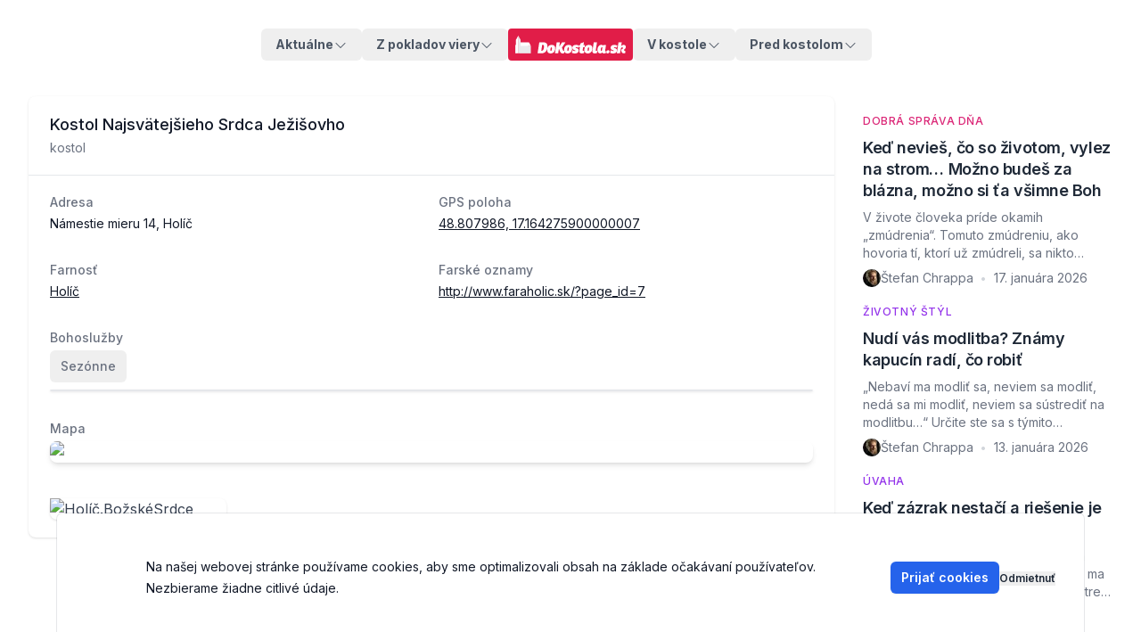

--- FILE ---
content_type: text/html; charset=utf-8
request_url: https://www.dokostola.sk/kostol/410185-kostol-najsvatejsieho-srdca-jezisovho
body_size: 21704
content:
<!DOCTYPE html><html class="__variable_f367f3 __variable_c1a059"><head><meta charSet="utf-8"/><meta name="viewport" content="width=device-width, initial-scale=1"/><link rel="stylesheet" href="/_next/static/css/3c8644d9de82b0cf.css" data-precedence="next"/><link rel="preload" as="script" fetchPriority="low" href="/_next/static/chunks/webpack-6b266a8281c11e34.js"/><script src="/_next/static/chunks/4bd1b696-c023c6e3521b1417.js" async=""></script><script src="/_next/static/chunks/255-cb395327542b56ef.js" async=""></script><script src="/_next/static/chunks/main-app-f9b5d20365cb8be2.js" async=""></script><script src="/_next/static/chunks/c16f53c3-b8b233f8702d885b.js" async=""></script><script src="/_next/static/chunks/619-ba102abea3e3d0e4.js" async=""></script><script src="/_next/static/chunks/382-959e8ac043aa8e23.js" async=""></script><script src="/_next/static/chunks/571-b75d00c1a5f4958d.js" async=""></script><script src="/_next/static/chunks/652-4405fcfc39b7471e.js" async=""></script><script src="/_next/static/chunks/app/layout-6ed3a9abd98af748.js" async=""></script><script src="/_next/static/chunks/aaea2bcf-f7808e3cb1344db5.js" async=""></script><script src="/_next/static/chunks/356-5cad24532f4c0e5d.js" async=""></script><script src="/_next/static/chunks/349-40b6c4c74e6cc85f.js" async=""></script><script src="/_next/static/chunks/181-5ada3d47170387a7.js" async=""></script><script src="/_next/static/chunks/485-97704893cb95ed8d.js" async=""></script><script src="/_next/static/chunks/196-45c8c0db55519638.js" async=""></script><script src="/_next/static/chunks/app/kostol/%5Balias%5D/page-5cb044cb544726a2.js" async=""></script><link rel="preload" href="https://www.googletagmanager.com/gtag/js?id=G-1HHVZJ884X" as="script"/><meta name="next-size-adjust" content=""/><script src="/_next/static/chunks/polyfills-42372ed130431b0a.js" noModule=""></script></head><body class="text-gray-800 antialiased dark:bg-black dark:text-gray-400"><div hidden=""><!--$?--><template id="B:0"></template><!--/$--></div><div class="container mx-auto mb-2 max-w-screen-lg px-3 py-2.5 md:bg-inherit lg:py-8 xl:px-5"><nav><div data-headlessui-state=""><div class="flex flex-wrap justify-between md:flex-nowrap md:gap-2"><div class="order-1 hidden w-full flex-col items-center justify-start md:order-none md:flex md:w-auto md:flex-1 md:flex-row md:justify-end"><div class="relative text-left" data-headlessui-state=""><button class="flex items-center gap-x-1 rounded-md px-4 py-2 font-bold  outline-none transition-all focus:outline-none focus-visible:text-indigo-500 focus-visible:ring-1 dark:focus-visible:bg-gray-800  text-gray-600 dark:text-gray-400  inline-block text-sm" id="headlessui-menu-button-_R_tabb_" type="button" aria-haspopup="menu" aria-expanded="false" data-headlessui-state=""><span>Aktuálne</span><svg xmlns="http://www.w3.org/2000/svg" viewBox="0 0 24 24" fill="currentColor" aria-hidden="true" data-slot="icon" class="mt-0.5 h-4 w-4"><path fill-rule="evenodd" d="M12.53 16.28a.75.75 0 0 1-1.06 0l-7.5-7.5a.75.75 0 0 1 1.06-1.06L12 14.69l6.97-6.97a.75.75 0 1 1 1.06 1.06l-7.5 7.5Z" clip-rule="evenodd"></path></svg></button></div><div class="relative text-left" data-headlessui-state=""><button class="flex items-center gap-x-1 rounded-md px-4 py-2 font-bold  outline-none transition-all focus:outline-none focus-visible:text-indigo-500 focus-visible:ring-1 dark:focus-visible:bg-gray-800  text-gray-600 dark:text-gray-400  inline-block text-sm" id="headlessui-menu-button-_R_uabb_" type="button" aria-haspopup="menu" aria-expanded="false" data-headlessui-state=""><span>Z pokladov viery</span><svg xmlns="http://www.w3.org/2000/svg" viewBox="0 0 24 24" fill="currentColor" aria-hidden="true" data-slot="icon" class="mt-0.5 h-4 w-4"><path fill-rule="evenodd" d="M12.53 16.28a.75.75 0 0 1-1.06 0l-7.5-7.5a.75.75 0 0 1 1.06-1.06L12 14.69l6.97-6.97a.75.75 0 1 1 1.06 1.06l-7.5 7.5Z" clip-rule="evenodd"></path></svg></button></div></div><div class="flex w-full items-center justify-between md:w-auto"><a class="rounded bg-rose-600 hover:bg-rose-700 focus:outline-none focus:ring-1 focus:ring-rose-500 focus:ring-offset-1" href="/"><svg xmlns="http://www.w3.org/2000/svg" xml:space="preserve" style="fill-rule:evenodd;clip-rule:evenodd;stroke-linejoin:round;stroke-miterlimit:1.41421" viewBox="0 0 2072 332" class="h-9 p-2"><path d="M281.449 293.172h1.84c6.067 0 10.292-6.883 10.292-18.13 0-6.884-2.658-8.248-6.406-8.248h-1.636l-4.09 26.378Zm-8.93-37.829h17.655c10.769 0 19.017 4.567 19.017 18.472 0 20.857-12.406 30.536-24.539 30.536h-19.834l7.701-49.008Z" style="fill:#fff;fill-rule:nonzero" transform="translate(-683.896 -940.455) scale(4.16667)"></path><path d="M329.295 281.926c0-2.591-.545-4.158-2.045-4.158-4.158 0-4.703 8.043-4.703 11.792 0 3.067.75 4.702 2.317 4.702 3.681 0 4.431-8.519 4.431-12.336m-21.335 6.952c0-11.792 6.408-22.016 20.858-22.016 11.11 0 15.268 6.475 15.268 15.473 0 11.587-6.475 22.902-21.266 22.902-11.179 0-14.86-7.157-14.86-16.359M374.21 279.2l3.885 9.679c1.228 3.067 2.113 4.975 5.93 4.975.409 0 .887 0 1.363-.068l-1.704 10.838c-1.772.34-3.884.477-5.998.477-6.475 0-9.541-2.658-12.064-8.997l-4.157-10.497h-1.022l-2.932 18.744h-14.519l7.704-49.008h14.517l-2.998 19.154h.613l12.065-19.154h15.404L374.21 279.2Z" style="fill:#fff;fill-rule:nonzero" transform="translate(-683.896 -940.455) scale(4.16667)"></path><path d="M405.426 281.926c0-2.591-.545-4.158-2.045-4.158-4.158 0-4.703 8.043-4.703 11.792 0 3.067.75 4.702 2.317 4.702 3.681 0 4.431-8.519 4.431-12.336m-21.335 6.952c0-11.792 6.408-22.016 20.858-22.016 11.11 0 15.268 6.475 15.268 15.473 0 11.587-6.476 22.902-21.266 22.902-11.179 0-14.86-7.157-14.86-16.359" style="fill:#fff;fill-rule:nonzero" transform="translate(-683.896 -940.455) scale(4.16667)"></path><path d="M421.236 290.786c2.454 1.909 9.066 3.613 11.655 3.613 1.363 0 2.249-.137 2.249-1.363 0-2.863-14.108-1.977-14.108-13.428 0-8.248 7.361-12.746 15.948-12.746 6.681 0 12.066 2.113 14.929 4.022l-4.977 9.133c-3.612-2.114-7.36-3.068-8.861-3.068-.817 0-2.317 0-2.317 1.364 0 3.613 13.905 2.862 13.905 13.7 0 9.27-7.771 13.291-17.245 13.291-6.407 0-10.974-1.703-13.427-3.202l2.249-11.316Z" style="fill:#fff;fill-rule:nonzero" transform="translate(-683.896 -940.455) scale(4.16667)"></path><path d="m469.56 277.291-2.112 12.678c-.069.409-.069.75-.069 1.091 0 1.568.682 2.318 2.385 2.318 1.16 0 3.613-.41 5.453-1.16l-1.567 11.179c-2.93 1.159-7.293 1.704-10.633 1.704-7.771 0-10.702-4.089-10.702-8.725 0-1.567.204-2.522.341-3.476l2.454-15.609h-4.839l1.568-9.815h4.771l1.227-7.225 15.336-5.521-2.045 12.746h6.544l-1.5 9.815h-6.612Z" style="fill:#fff;fill-rule:nonzero" transform="translate(-683.896 -940.455) scale(4.16667)"></path><path d="M496.482 281.926c0-2.591-.544-4.158-2.045-4.158-4.158 0-4.703 8.043-4.703 11.792 0 3.067.751 4.702 2.318 4.702 3.68 0 4.43-8.519 4.43-12.336m-21.334 6.952c0-11.792 6.407-22.016 20.858-22.016 11.11 0 15.268 6.475 15.268 15.473 0 11.587-6.476 22.902-21.267 22.902-11.179 0-14.859-7.157-14.859-16.359M517.473 255.343h14.45l-5.453 34.626c-.068.545-.136 1.022-.136 1.431 0 1.295.477 2.045 2.181 2.045.818 0 2.864-.137 4.976-1.023l-1.704 10.906c-3.68 1.364-7.158 1.772-10.224 1.772-7.703 0-10.292-3.476-10.292-8.792 0-1.09.067-2.181.272-3.476l5.93-37.489ZM551.824 294.127c.613 0 1.295 0 1.84-.273l2.659-15.95a3.725 3.725 0 0 0-1.977-.613c-4.635 0-5.794 7.293-5.794 11.314 0 3.886 1.295 5.522 3.272 5.522m-17.79-5.044c0-11.11 5.589-22.289 17.517-22.289 2.591 0 5.999.886 7.634 2.931l1.296-2.25h11.86l-3.817 25.153c-.274 1.771 0 2.862 1.567 2.862.955 0 1.841-.272 2.522-.409l-1.295 8.725c-2.249.886-4.908 1.295-7.43 1.295-4.362 0-7.089-1.5-8.519-4.158-1.841 1.976-4.227 4.09-9.543 4.09-7.157 0-11.792-5.453-11.792-15.95M581.881 290.786c3.885 0 6.135 2.454 6.135 6.067 0 4.975-3.613 8.179-8.044 8.179-4.021 0-6.066-2.385-6.066-5.998 0-4.84 3.135-8.248 7.975-8.248M593.33 290.786c2.454 1.909 9.066 3.613 11.657 3.613 1.362 0 2.249-.137 2.249-1.363 0-2.863-14.11-1.977-14.11-13.428 0-8.248 7.362-12.746 15.95-12.746 6.68 0 12.065 2.113 14.927 4.022l-4.975 9.133c-3.613-2.114-7.362-3.068-8.862-3.068-.817 0-2.318 0-2.318 1.364 0 3.613 13.906 2.862 13.906 13.7 0 9.27-7.771 13.291-17.245 13.291-6.407 0-10.973-1.703-13.428-3.202l2.249-11.316ZM638.178 287.31l-2.794 17.041h-14.451l7.771-49.008h14.449l-2.726 16.972c2.181-2.386 6.135-5.453 11.588-5.453 6.271 0 9.337 3.885 9.337 9.27 0 4.908-2.453 9.133-8.178 12.405.544 3 1.499 5.794 5.453 5.794.409 0 .885 0 1.363-.069l-1.569 9.884c-1.84.478-3.339.75-5.179.75-5.453 0-8.112-1.636-10.497-6.339-1.363-2.658-2.727-7.157-2.863-9.542l.749-1.501c5.249-.68 7.84-4.021 7.84-6.883 0-1.977-1.432-3-2.863-3-3.272 0-6.476 4.091-7.43 9.679" style="fill:#fff;fill-rule:nonzero" transform="translate(-683.896 -940.455) scale(4.16667)"></path><path d="M169.306 304.819h-5.17v-32.773l3.611-7.625 1.559 40.398Z" style="fill:#e9e9ea;fill-rule:nonzero" transform="translate(-683.896 -940.455) scale(4.16667)"></path><path d="m167.711 272.018.036-7.597-3.612 7.597h3.576ZM234.466 271.607l-48.022 5.279V255.55h39.664l8.358 16.057Z" style="fill:#fff;fill-rule:nonzero" transform="translate(-683.896 -940.455) scale(4.16667)"></path><path d="M178.196 304.819h-10.449v-60.927l10.338-18.183.111 79.11Z" style="fill:#fff;fill-rule:nonzero" transform="translate(-683.896 -940.455) scale(4.16667)"></path><path d="M177.755 304.819h10.449v-60.927l-10.338-18.183-.111 79.11Z" style="fill:#eaeaec;fill-rule:nonzero" transform="translate(-683.896 -940.455) scale(4.16667)"></path><path d="M186.444 271.606h48.022v33.213h-48.022z" style="fill:#eaeaec;fill-rule:nonzero" transform="translate(-683.896 -940.455) scale(4.16667)"></path></svg></a><div class="mx-4 flex grow justify-end gap-2 md:hidden"><a class="rounded-md border p-2 text-gray-700 font-semibold text-sm flex items-center cursor-pointer active:bg-gray-300 transition duration-300 ease w-max" href="/kategorie/oznamy"><span class="max-w-[70px] overflow-hidden text-ellipsis whitespace-nowrap">Púte</span></a></div><button aria-label="Toggle Menu" class="ml-auto rounded-md px-2 py-1 text-gray-500 focus:text-blue-500 focus:outline-none dark:text-gray-300 md:hidden" id="headlessui-disclosure-button-_R_3ibb_" type="button" aria-expanded="false" data-headlessui-state=""><svg class="h-6 w-6 fill-current" xmlns="http://www.w3.org/2000/svg" viewBox="0 0 24 24"><path fill-rule="evenodd" d="M4 5h16a1 1 0 0 1 0 2H4a1 1 0 1 1 0-2zm0 6h16a1 1 0 0 1 0 2H4a1 1 0 0 1 0-2zm0 6h16a1 1 0 0 1 0 2H4a1 1 0 0 1 0-2z"></path></svg></button></div><div class="order-2 hidden w-full flex-col items-center justify-start md:order-none md:flex md:w-auto md:flex-1 md:flex-row"><div class="relative text-left" data-headlessui-state=""><button class="flex items-center gap-x-1 rounded-md px-4 py-2 font-bold  outline-none transition-all focus:outline-none focus-visible:text-indigo-500 focus-visible:ring-1 dark:focus-visible:bg-gray-800  text-gray-600 dark:text-gray-400  inline-block text-sm" id="headlessui-menu-button-_R_tqbb_" type="button" aria-haspopup="menu" aria-expanded="false" data-headlessui-state=""><span>V kostole</span><svg xmlns="http://www.w3.org/2000/svg" viewBox="0 0 24 24" fill="currentColor" aria-hidden="true" data-slot="icon" class="mt-0.5 h-4 w-4"><path fill-rule="evenodd" d="M12.53 16.28a.75.75 0 0 1-1.06 0l-7.5-7.5a.75.75 0 0 1 1.06-1.06L12 14.69l6.97-6.97a.75.75 0 1 1 1.06 1.06l-7.5 7.5Z" clip-rule="evenodd"></path></svg></button></div><div class="relative text-left" data-headlessui-state=""><button class="flex items-center gap-x-1 rounded-md px-4 py-2 font-bold  outline-none transition-all focus:outline-none focus-visible:text-indigo-500 focus-visible:ring-1 dark:focus-visible:bg-gray-800  text-gray-600 dark:text-gray-400  inline-block text-sm" id="headlessui-menu-button-_R_uqbb_" type="button" aria-haspopup="menu" aria-expanded="false" data-headlessui-state=""><span>Pred kostolom</span><svg xmlns="http://www.w3.org/2000/svg" viewBox="0 0 24 24" fill="currentColor" aria-hidden="true" data-slot="icon" class="mt-0.5 h-4 w-4"><path fill-rule="evenodd" d="M12.53 16.28a.75.75 0 0 1-1.06 0l-7.5-7.5a.75.75 0 0 1 1.06-1.06L12 14.69l6.97-6.97a.75.75 0 1 1 1.06 1.06l-7.5 7.5Z" clip-rule="evenodd"></path></svg></button></div></div></div></div></nav></div><div class="min-h-full"><div class="mx-auto flex max-w-3xl flex-col gap-4 px-3 sm:px-6 lg:grid lg:max-w-7xl lg:grid-cols-12 lg:gap-8 lg:px-8"><main class="lg:col-span-9"><!--$?--><template id="B:1"></template><div class="flex flex-col items-center justify-center"><svg xmlns="http://www.w3.org/2000/svg" width="200" height="200" preserveAspectRatio="xMidYMid" style="margin:auto;background-image:none;display:block;shape-rendering:auto" viewBox="0 0 100 100" class="text-[3.5rem] w-[3.5rem] h-[3.5rem]"><path fill="#e11d48" d="M19 19h20v20H19z"><animate attributeName="fill" begin="0s" calcMode="discrete" dur="1s" keyTimes="0;0.125;1" repeatCount="indefinite" values="#be123c;#e11d48;#e11d48"></animate></path><path fill="#e11d48" d="M40 19h20v20H40z"><animate attributeName="fill" begin="0.125s" calcMode="discrete" dur="1s" keyTimes="0;0.125;1" repeatCount="indefinite" values="#be123c;#e11d48;#e11d48"></animate></path><path fill="#e11d48" d="M61 19h20v20H61z"><animate attributeName="fill" begin="0.25s" calcMode="discrete" dur="1s" keyTimes="0;0.125;1" repeatCount="indefinite" values="#be123c;#e11d48;#e11d48"></animate></path><path fill="#e11d48" d="M19 40h20v20H19z"><animate attributeName="fill" begin="0.875s" calcMode="discrete" dur="1s" keyTimes="0;0.125;1" repeatCount="indefinite" values="#be123c;#e11d48;#e11d48"></animate></path><path fill="#e11d48" d="M61 40h20v20H61z"><animate attributeName="fill" begin="0.375s" calcMode="discrete" dur="1s" keyTimes="0;0.125;1" repeatCount="indefinite" values="#be123c;#e11d48;#e11d48"></animate></path><path fill="#e11d48" d="M19 61h20v20H19z"><animate attributeName="fill" begin="0.75s" calcMode="discrete" dur="1s" keyTimes="0;0.125;1" repeatCount="indefinite" values="#be123c;#e11d48;#e11d48"></animate></path><path fill="#e11d48" d="M40 61h20v20H40z"><animate attributeName="fill" begin="0.625s" calcMode="discrete" dur="1s" keyTimes="0;0.125;1" repeatCount="indefinite" values="#be123c;#e11d48;#e11d48"></animate></path><path fill="#e11d48" d="M61 61h20v20H61z"><animate attributeName="fill" begin="0.5s" calcMode="discrete" dur="1s" keyTimes="0;0.125;1" repeatCount="indefinite" values="#be123c;#e11d48;#e11d48"></animate></path></svg><span class="mt-2 text-lg">Načítavam údaje</span></div><!--/$--></main><aside class="flex flex-col gap-6 lg:col-span-3"><!--$?--><template id="B:2"></template><!--/$--></aside></div></div><!--$?--><template id="B:3"></template><!--/$--><footer class="mt-6 bg-gray-50" aria-labelledby="footer-heading"><h2 id="footer-heading" class="sr-only">Footer</h2><div class="mx-auto max-w-7xl pb-8 pt-8 sm:pt-16 lg:px-8 lg:pt-24"><div class="px-4 md:px-8 xl:grid xl:grid-cols-3 xl:gap-8"><div class="grid grid-cols-2 gap-8 xl:col-span-2"><div class="md:grid md:grid-cols-2 md:gap-8"><div><a href="/"><h3 class="text-sm font-semibold leading-6 text-gray-900 hover:text-gray-600">DoKostola.sk</h3></a><ul role="list" class="mt-6 space-y-4"><li><a class="text-sm leading-6 text-gray-600 hover:text-gray-900" href="https://portal.dokostola.dev">Stará webstránka</a></li><li><a class="text-sm leading-6 text-gray-600 hover:text-gray-900" href="/kategorie/oznamy">Oznamy</a></li><li><a class="text-sm leading-6 text-gray-600 hover:text-gray-900" href="/clanok/bohosluzby-v-zahranici">V zahraničí</a></li><li><a class="text-sm leading-6 text-gray-600 hover:text-gray-900" href="/clanky/vitajte-na-rozsirenej-stranke-dokostola-sk">O nás</a></li><li><a class="text-sm leading-6 text-gray-600 hover:text-gray-900" href="/clanok/kontakt">Kontakt</a></li><li><a class="text-sm leading-6 text-gray-600 hover:text-gray-900" href="/redakcia">Redakcia</a></li><li><a class="text-sm leading-6 text-gray-600 hover:text-gray-900" href="/vyhladavanie">Vyhľadávanie článkov</a></li><li><a class="text-sm leading-6 text-gray-600 hover:text-gray-900" href="/stranky/ochrana-osobnych-udajov">Ochrana osobných údajov</a></li></ul></div><div class="mt-10 md:mt-0"><h3 class="text-sm font-semibold leading-6 text-gray-900">Aktuálne</h3><ul role="list" class="mt-6 space-y-4"><li><a class="text-sm leading-6 text-gray-600 hover:text-gray-900" href="/kategorie/aktualne-z-domova">Aktuálne z domova</a></li><li><a class="text-sm leading-6 text-gray-600 hover:text-gray-900" href="/kategorie/aktualne-zo-sveta">Aktuálne zo sveta</a></li><li><a class="text-sm leading-6 text-gray-600 hover:text-gray-900" href="/kategorie/aktualne-z-vatikanu">Aktuálne z Vatikánu</a></li><li><a class="text-sm leading-6 text-gray-600 hover:text-gray-900" href="/kategorie/komentar">Komentár</a></li></ul></div></div><div class="md:grid md:grid-cols-2 md:gap-8"><div><h3 class="text-sm font-semibold leading-6 text-gray-900">V kostole</h3><ul role="list" class="mt-6 space-y-4"><li><a class="text-sm leading-6 text-gray-600 hover:text-gray-900" href="/kategorie/dobra-sprava-dna">Dobrá správa dňa</a></li><li><a class="text-sm leading-6 text-gray-600 hover:text-gray-900" href="/kategorie/svetlo-zo-zapadu">Svetlo zo západu</a></li><li><a class="text-sm leading-6 text-gray-600 hover:text-gray-900" href="/kategorie/svetlo-z-vychodu">Svetlo z východu</a></li><li><a class="text-sm leading-6 text-gray-600 hover:text-gray-900" href="/kategorie/homilie-biskupov">Homílie biskupov</a></li><li><a class="text-sm leading-6 text-gray-600 hover:text-gray-900" href="/kategorie/na-hlbinu">Na hlbinu</a></li><li><a class="text-sm leading-6 text-gray-600 hover:text-gray-900" href="/kategorie/z-pokladov-viery">Z pokladov viery</a></li><li><a class="text-sm leading-6 text-gray-600 hover:text-gray-900" href="/kategorie/marianska-ucta">Mariánska úcta</a></li><li><a class="text-sm leading-6 text-gray-600 hover:text-gray-900" href="/kategorie/o-kostole">O kostole</a></li></ul></div><div class="mt-10 md:mt-0"><h3 class="text-sm font-semibold leading-6 text-gray-900">Pred kostolom</h3><ul role="list" class="mt-6 space-y-4"><li><a class="text-sm leading-6 text-gray-600 hover:text-gray-900" href="/kategorie/ocami-biskupa">Očami biskupa</a></li><li><a class="text-sm leading-6 text-gray-600 hover:text-gray-900" href="/kategorie/zivotny-styl">Životný štýl</a></li><li><a class="text-sm leading-6 text-gray-600 hover:text-gray-900" href="/kategorie/pribeh-portret">Príbeh / Portrét</a></li><li><a class="text-sm leading-6 text-gray-600 hover:text-gray-900" href="/kategorie/rozhovor">Rozhovor</a></li><li><a class="text-sm leading-6 text-gray-600 hover:text-gray-900" href="/kategorie/esej">Esej</a></li><li><a class="text-sm leading-6 text-gray-600 hover:text-gray-900" href="/kategorie/uvaha">Úvaha</a></li></ul></div></div></div><div class="mt-16 flex flex-col items-center space-y-8 xl:mt-0"><a class="rounded bg-rose-600 hover:bg-rose-700 focus:outline-none focus:ring-2 focus:ring-rose-500 focus:ring-offset-2" href="/"><svg xmlns="http://www.w3.org/2000/svg" xml:space="preserve" style="fill-rule:evenodd;clip-rule:evenodd;stroke-linejoin:round;stroke-miterlimit:1.41421" viewBox="0 0 2072 332" class="h-11 p-2"><path d="M281.449 293.172h1.84c6.067 0 10.292-6.883 10.292-18.13 0-6.884-2.658-8.248-6.406-8.248h-1.636l-4.09 26.378Zm-8.93-37.829h17.655c10.769 0 19.017 4.567 19.017 18.472 0 20.857-12.406 30.536-24.539 30.536h-19.834l7.701-49.008Z" style="fill:#fff;fill-rule:nonzero" transform="translate(-683.896 -940.455) scale(4.16667)"></path><path d="M329.295 281.926c0-2.591-.545-4.158-2.045-4.158-4.158 0-4.703 8.043-4.703 11.792 0 3.067.75 4.702 2.317 4.702 3.681 0 4.431-8.519 4.431-12.336m-21.335 6.952c0-11.792 6.408-22.016 20.858-22.016 11.11 0 15.268 6.475 15.268 15.473 0 11.587-6.475 22.902-21.266 22.902-11.179 0-14.86-7.157-14.86-16.359M374.21 279.2l3.885 9.679c1.228 3.067 2.113 4.975 5.93 4.975.409 0 .887 0 1.363-.068l-1.704 10.838c-1.772.34-3.884.477-5.998.477-6.475 0-9.541-2.658-12.064-8.997l-4.157-10.497h-1.022l-2.932 18.744h-14.519l7.704-49.008h14.517l-2.998 19.154h.613l12.065-19.154h15.404L374.21 279.2Z" style="fill:#fff;fill-rule:nonzero" transform="translate(-683.896 -940.455) scale(4.16667)"></path><path d="M405.426 281.926c0-2.591-.545-4.158-2.045-4.158-4.158 0-4.703 8.043-4.703 11.792 0 3.067.75 4.702 2.317 4.702 3.681 0 4.431-8.519 4.431-12.336m-21.335 6.952c0-11.792 6.408-22.016 20.858-22.016 11.11 0 15.268 6.475 15.268 15.473 0 11.587-6.476 22.902-21.266 22.902-11.179 0-14.86-7.157-14.86-16.359" style="fill:#fff;fill-rule:nonzero" transform="translate(-683.896 -940.455) scale(4.16667)"></path><path d="M421.236 290.786c2.454 1.909 9.066 3.613 11.655 3.613 1.363 0 2.249-.137 2.249-1.363 0-2.863-14.108-1.977-14.108-13.428 0-8.248 7.361-12.746 15.948-12.746 6.681 0 12.066 2.113 14.929 4.022l-4.977 9.133c-3.612-2.114-7.36-3.068-8.861-3.068-.817 0-2.317 0-2.317 1.364 0 3.613 13.905 2.862 13.905 13.7 0 9.27-7.771 13.291-17.245 13.291-6.407 0-10.974-1.703-13.427-3.202l2.249-11.316Z" style="fill:#fff;fill-rule:nonzero" transform="translate(-683.896 -940.455) scale(4.16667)"></path><path d="m469.56 277.291-2.112 12.678c-.069.409-.069.75-.069 1.091 0 1.568.682 2.318 2.385 2.318 1.16 0 3.613-.41 5.453-1.16l-1.567 11.179c-2.93 1.159-7.293 1.704-10.633 1.704-7.771 0-10.702-4.089-10.702-8.725 0-1.567.204-2.522.341-3.476l2.454-15.609h-4.839l1.568-9.815h4.771l1.227-7.225 15.336-5.521-2.045 12.746h6.544l-1.5 9.815h-6.612Z" style="fill:#fff;fill-rule:nonzero" transform="translate(-683.896 -940.455) scale(4.16667)"></path><path d="M496.482 281.926c0-2.591-.544-4.158-2.045-4.158-4.158 0-4.703 8.043-4.703 11.792 0 3.067.751 4.702 2.318 4.702 3.68 0 4.43-8.519 4.43-12.336m-21.334 6.952c0-11.792 6.407-22.016 20.858-22.016 11.11 0 15.268 6.475 15.268 15.473 0 11.587-6.476 22.902-21.267 22.902-11.179 0-14.859-7.157-14.859-16.359M517.473 255.343h14.45l-5.453 34.626c-.068.545-.136 1.022-.136 1.431 0 1.295.477 2.045 2.181 2.045.818 0 2.864-.137 4.976-1.023l-1.704 10.906c-3.68 1.364-7.158 1.772-10.224 1.772-7.703 0-10.292-3.476-10.292-8.792 0-1.09.067-2.181.272-3.476l5.93-37.489ZM551.824 294.127c.613 0 1.295 0 1.84-.273l2.659-15.95a3.725 3.725 0 0 0-1.977-.613c-4.635 0-5.794 7.293-5.794 11.314 0 3.886 1.295 5.522 3.272 5.522m-17.79-5.044c0-11.11 5.589-22.289 17.517-22.289 2.591 0 5.999.886 7.634 2.931l1.296-2.25h11.86l-3.817 25.153c-.274 1.771 0 2.862 1.567 2.862.955 0 1.841-.272 2.522-.409l-1.295 8.725c-2.249.886-4.908 1.295-7.43 1.295-4.362 0-7.089-1.5-8.519-4.158-1.841 1.976-4.227 4.09-9.543 4.09-7.157 0-11.792-5.453-11.792-15.95M581.881 290.786c3.885 0 6.135 2.454 6.135 6.067 0 4.975-3.613 8.179-8.044 8.179-4.021 0-6.066-2.385-6.066-5.998 0-4.84 3.135-8.248 7.975-8.248M593.33 290.786c2.454 1.909 9.066 3.613 11.657 3.613 1.362 0 2.249-.137 2.249-1.363 0-2.863-14.11-1.977-14.11-13.428 0-8.248 7.362-12.746 15.95-12.746 6.68 0 12.065 2.113 14.927 4.022l-4.975 9.133c-3.613-2.114-7.362-3.068-8.862-3.068-.817 0-2.318 0-2.318 1.364 0 3.613 13.906 2.862 13.906 13.7 0 9.27-7.771 13.291-17.245 13.291-6.407 0-10.973-1.703-13.428-3.202l2.249-11.316ZM638.178 287.31l-2.794 17.041h-14.451l7.771-49.008h14.449l-2.726 16.972c2.181-2.386 6.135-5.453 11.588-5.453 6.271 0 9.337 3.885 9.337 9.27 0 4.908-2.453 9.133-8.178 12.405.544 3 1.499 5.794 5.453 5.794.409 0 .885 0 1.363-.069l-1.569 9.884c-1.84.478-3.339.75-5.179.75-5.453 0-8.112-1.636-10.497-6.339-1.363-2.658-2.727-7.157-2.863-9.542l.749-1.501c5.249-.68 7.84-4.021 7.84-6.883 0-1.977-1.432-3-2.863-3-3.272 0-6.476 4.091-7.43 9.679" style="fill:#fff;fill-rule:nonzero" transform="translate(-683.896 -940.455) scale(4.16667)"></path><path d="M169.306 304.819h-5.17v-32.773l3.611-7.625 1.559 40.398Z" style="fill:#e9e9ea;fill-rule:nonzero" transform="translate(-683.896 -940.455) scale(4.16667)"></path><path d="m167.711 272.018.036-7.597-3.612 7.597h3.576ZM234.466 271.607l-48.022 5.279V255.55h39.664l8.358 16.057Z" style="fill:#fff;fill-rule:nonzero" transform="translate(-683.896 -940.455) scale(4.16667)"></path><path d="M178.196 304.819h-10.449v-60.927l10.338-18.183.111 79.11Z" style="fill:#fff;fill-rule:nonzero" transform="translate(-683.896 -940.455) scale(4.16667)"></path><path d="M177.755 304.819h10.449v-60.927l-10.338-18.183-.111 79.11Z" style="fill:#eaeaec;fill-rule:nonzero" transform="translate(-683.896 -940.455) scale(4.16667)"></path><path d="M186.444 271.606h48.022v33.213h-48.022z" style="fill:#eaeaec;fill-rule:nonzero" transform="translate(-683.896 -940.455) scale(4.16667)"></path></svg></a><div class="flex space-x-5"><a href="https://www.facebook.com/profile.php?id=61565051567287" class="text-gray-600 hover:text-gray-500"><span class="sr-only">Facebook</span><svg fill="#4267B2" viewBox="0 0 24 24" class="h-6 w-6" aria-hidden="true"><path fill-rule="evenodd" d="M22 12c0-5.523-4.477-10-10-10S2 6.477 2 12c0 4.991 3.657 9.128 8.438 9.878v-6.987h-2.54V12h2.54V9.797c0-2.506 1.492-3.89 3.777-3.89 1.094 0 2.238.195 2.238.195v2.46h-1.26c-1.243 0-1.63.771-1.63 1.562V12h2.773l-.443 2.89h-2.33v6.988C18.343 21.128 22 16.991 22 12z" clip-rule="evenodd"></path></svg></a><a href="https://www.instagram.com/dokostola/" class="text-gray-600 hover:text-gray-500"><span class="sr-only">Instagram</span><svg fill="currentColor" viewBox="0 0 24 24" class="h-6 w-6" aria-hidden="true"><path fill-rule="evenodd" d="M12.315 2c2.43 0 2.784.013 3.808.06 1.064.049 1.791.218 2.427.465a4.902 4.902 0 011.772 1.153 4.902 4.902 0 011.153 1.772c.247.636.416 1.363.465 2.427.048 1.067.06 1.407.06 4.123v.08c0 2.643-.012 2.987-.06 4.043-.049 1.064-.218 1.791-.465 2.427a4.902 4.902 0 01-1.153 1.772 4.902 4.902 0 01-1.772 1.153c-.636.247-1.363.416-2.427.465-1.067.048-1.407.06-4.123.06h-.08c-2.643 0-2.987-.012-4.043-.06-1.064-.049-1.791-.218-2.427-.465a4.902 4.902 0 01-1.772-1.153 4.902 4.902 0 01-1.153-1.772c-.247-.636-.416-1.363-.465-2.427-.047-1.024-.06-1.379-.06-3.808v-.63c0-2.43.013-2.784.06-3.808.049-1.064.218-1.791.465-2.427a4.902 4.902 0 011.153-1.772A4.902 4.902 0 015.45 2.525c.636-.247 1.363-.416 2.427-.465C8.901 2.013 9.256 2 11.685 2h.63zm-.081 1.802h-.468c-2.456 0-2.784.011-3.807.058-.975.045-1.504.207-1.857.344-.467.182-.8.398-1.15.748-.35.35-.566.683-.748 1.15-.137.353-.3.882-.344 1.857-.047 1.023-.058 1.351-.058 3.807v.468c0 2.456.011 2.784.058 3.807.045.975.207 1.504.344 1.857.182.466.399.8.748 1.15.35.35.683.566 1.15.748.353.137.882.3 1.857.344 1.054.048 1.37.058 4.041.058h.08c2.597 0 2.917-.01 3.96-.058.976-.045 1.505-.207 1.858-.344.466-.182.8-.398 1.15-.748.35-.35.566-.683.748-1.15.137-.353.3-.882.344-1.857.048-1.055.058-1.37.058-4.041v-.08c0-2.597-.01-2.917-.058-3.96-.045-.976-.207-1.505-.344-1.858a3.097 3.097 0 00-.748-1.15 3.098 3.098 0 00-1.15-.748c-.353-.137-.882-.3-1.857-.344-1.023-.047-1.351-.058-3.807-.058zM12 6.865a5.135 5.135 0 110 10.27 5.135 5.135 0 010-10.27zm0 1.802a3.333 3.333 0 100 6.666 3.333 3.333 0 000-6.666zm5.338-3.205a1.2 1.2 0 110 2.4 1.2 1.2 0 010-2.4z" clip-rule="evenodd"></path></svg></a><a href="https://www.youtube.com/@DoKostola-mp2oz" class="text-gray-600 hover:text-gray-500"><span class="sr-only">YouTube</span><svg fill="#FF0000" viewBox="0 0 24 24" class="h-6 w-6" aria-hidden="true"><path fill-rule="evenodd" d="M19.812 5.418c.861.23 1.538.907 1.768 1.768C21.998 8.746 22 12 22 12s0 3.255-.418 4.814a2.504 2.504 0 0 1-1.768 1.768c-1.56.419-7.814.419-7.814.419s-6.255 0-7.814-.419a2.505 2.505 0 0 1-1.768-1.768C2 15.255 2 12 2 12s0-3.255.417-4.814a2.507 2.507 0 0 1 1.768-1.768C5.744 5 11.998 5 11.998 5s6.255 0 7.814.418ZM15.194 12 10 15V9l5.194 3Z" clip-rule="evenodd"></path></svg></a><a href="https://apps.apple.com/sk/app/dokostola/id1589411662?l=sk" class="text-gray-600 hover:text-gray-500"><span class="sr-only">Aplikácia DoKostola - Apple App Store</span><svg fill="#555555" viewBox="0 0 24 24" class="h-6 w-6" aria-hidden="true"><g transform="matrix(0.008,0,0,0.008,3.368,0)"><path d="M1064.12,604.858C1202.19,604.858 1323.31,550.942 1427.49,443.108C1531.66,335.274 1583.75,209.882 1583.75,66.932C1583.75,51.232 1582.51,28.921 1580.03,0C1561.84,2.479 1548.2,4.545 1539.1,6.197C1411.78,24.376 1299.75,86.763 1203.02,193.355C1106.28,299.95 1057.92,413.982 1057.92,535.45C1057.92,549.495 1059.98,572.634 1064.12,604.858ZM1558.94,2500C1657.33,2500 1766.05,2432.66 1885.11,2297.97C2004.17,2163.28 2095.11,2005.04 2157.95,1823.25C1923.97,1702.61 1806.98,1529.5 1806.98,1303.92C1806.98,1115.52 1901.64,954.389 2090.98,820.526C1959.52,656.089 1785.9,573.871 1570.11,573.871C1479.16,573.871 1396.07,587.505 1320.83,614.774L1273.71,632.126L1210.46,656.916C1169.12,672.616 1131.5,680.468 1097.6,680.468C1071.14,680.468 1036.42,671.376 993.429,653.197L945.061,633.366L899.176,614.774C832.205,586.679 760.276,572.632 683.387,572.632C477.518,572.632 312.163,642.042 187.318,780.863C62.474,919.682 0.053,1102.71 0.053,1329.94C0.053,1649.73 100.092,1945.13 300.174,2216.16C439.074,2405.39 565.984,2500 680.905,2500C729.687,2500 778.053,2490.5 826.005,2471.49L886.774,2446.7L935.142,2429.35C1002.94,2405.39 1065.36,2393.41 1122.4,2393.41C1182.76,2393.41 1252.21,2408.7 1330.76,2439.27L1369.2,2454.14C1449.39,2484.71 1512.65,2500 1558.94,2500Z"></path></g></svg></a><a href="https://play.google.com/store/apps/details?id=sk.aretas.dokostola" class="text-gray-600 hover:text-gray-500"><span class="sr-only">Aplikácia DoKostola - Google Play Store</span><svg fill="#78C257" viewBox="0 0 24 24" class="h-6 w-6" aria-hidden="true"><g transform="matrix(0.00800971,0,0,0.00800971,1.98786,1.97573)"><path d="M348.145,811.836C305.123,811.836 268.62,826.839 238.613,856.846C208.607,886.852 193.6,922.858 193.6,964.883L193.6,1610.13C193.6,1653.2 208.603,1689.68 238.613,1719.69C268.62,1749.69 305.123,1764.7 348.145,1764.7C391.136,1764.7 427.418,1749.7 456.959,1719.69C486.442,1689.68 501.224,1653.2 501.224,1610.13L501.224,964.883C501.224,922.854 486.22,886.852 456.21,856.846C426.199,826.839 390.17,811.836 348.145,811.836ZM1590.64,232.6L1697.18,36.056C1704.18,23.044 1701.69,13.066 1689.7,6.05C1676.68,-0 1666.68,3.066 1659.69,15.03L1551.66,213.145C1456.6,171.115 1356.06,150.062 1250.03,150.062C1143.99,150.062 1043.43,171.12 948.408,213.145L840.371,15.03C833.35,3.066 823.349,0.027 810.364,6.05C798.346,13.098 795.858,23.044 802.879,36.056L909.426,232.6C801.389,287.695 715.343,364.426 651.322,462.96C587.3,561.547 555.276,669.282 555.276,786.354L1943.28,786.354C1943.28,669.309 1911.25,561.57 1847.23,462.96C1783.21,364.426 1697.66,287.695 1590.64,232.6ZM974.658,518.475C963.136,530.024 949.374,535.772 933.378,535.772C917.35,535.772 903.868,530.024 892.87,518.475C881.872,506.98 876.373,493.273 876.373,477.222C876.373,461.226 881.872,447.492 892.87,435.969C903.868,424.474 917.382,418.727 933.378,418.727C949.374,418.727 963.136,424.474 974.658,435.969C986.153,447.519 991.927,461.226 991.927,477.222C991.896,493.246 986.126,506.98 974.658,518.475ZM1607.13,518.475C1596.11,530.024 1582.6,535.772 1566.63,535.772C1550.6,535.772 1536.84,530.024 1525.34,518.475C1513.83,506.98 1508.08,493.273 1508.08,477.222C1508.08,461.226 1513.83,447.492 1525.34,435.969C1536.84,424.474 1550.6,418.727 1566.63,418.727C1582.63,418.727 1596.11,424.474 1607.13,435.969C1618.14,447.519 1623.63,461.226 1623.63,477.222C1623.63,493.246 1618.14,506.98 1607.13,518.475ZM561.236,1839.72C561.236,1885.78 577.232,1924.77 609.229,1956.77C641.254,1988.76 680.245,2004.76 726.274,2004.76L837.323,2004.76L838.845,2345.43C838.845,2388.45 853.848,2424.98 883.854,2454.99C913.86,2485 949.893,2500 991.891,2500C1034.89,2500 1071.41,2485 1101.42,2454.99C1131.43,2424.98 1146.44,2388.45 1146.44,2345.43L1146.44,2004.79L1353.51,2004.79L1353.51,2345.43C1353.51,2388.45 1368.51,2424.98 1398.52,2454.99C1428.53,2485 1465.02,2500 1508.05,2500C1551.05,2500 1587.57,2485 1617.58,2454.99C1647.59,2424.98 1662.59,2388.45 1662.59,2345.43L1662.59,2004.79L1775.14,2004.79C1820.15,2004.79 1858.64,1988.79 1890.69,1956.79C1922.69,1924.8 1938.69,1885.8 1938.69,1839.75L1938.69,840.321L561.236,840.321L561.236,1839.72ZM2151.86,811.836C2109.83,811.836 2073.83,826.618 2043.82,856.101C2013.81,885.637 1998.81,921.919 1998.81,964.883L1998.81,1610.13C1998.81,1653.2 2013.81,1689.68 2043.82,1719.69C2073.83,1749.7 2109.86,1764.7 2151.86,1764.7C2194.86,1764.7 2231.38,1749.7 2261.39,1719.69C2291.4,1689.68 2306.4,1653.2 2306.4,1610.13L2306.4,964.883C2306.4,921.915 2291.4,885.637 2261.39,856.101C2231.38,826.618 2194.86,811.836 2151.86,811.836Z"></path></g></svg></a></div></div></div><div class="sm:px:8 mt-8 border-t border-gray-900/10 px-4 pt-8 sm:mt-16"><center class="text-xs leading-5 text-gray-500">© <!-- -->2026<!-- --> DoKostola s. r. o., Všetky práva vyhradené</center></div></div></footer><script>requestAnimationFrame(function(){$RT=performance.now()});</script><script src="/_next/static/chunks/webpack-6b266a8281c11e34.js" id="_R_" async=""></script><div hidden id="S:3"></div><script>$RB=[];$RV=function(a){$RT=performance.now();for(var b=0;b<a.length;b+=2){var c=a[b],e=a[b+1];null!==e.parentNode&&e.parentNode.removeChild(e);var f=c.parentNode;if(f){var g=c.previousSibling,h=0;do{if(c&&8===c.nodeType){var d=c.data;if("/$"===d||"/&"===d)if(0===h)break;else h--;else"$"!==d&&"$?"!==d&&"$~"!==d&&"$!"!==d&&"&"!==d||h++}d=c.nextSibling;f.removeChild(c);c=d}while(c);for(;e.firstChild;)f.insertBefore(e.firstChild,c);g.data="$";g._reactRetry&&requestAnimationFrame(g._reactRetry)}}a.length=0};
$RC=function(a,b){if(b=document.getElementById(b))(a=document.getElementById(a))?(a.previousSibling.data="$~",$RB.push(a,b),2===$RB.length&&("number"!==typeof $RT?requestAnimationFrame($RV.bind(null,$RB)):(a=performance.now(),setTimeout($RV.bind(null,$RB),2300>a&&2E3<a?2300-a:$RT+300-a)))):b.parentNode.removeChild(b)};$RC("B:3","S:3")</script><title>DoKostola.sk</title><meta name="description" content="Informácie o bohoslužbách, kostoloch a farnostiach Katolíckej cirkvi."/><meta name="keywords" content="dokostola, do kostola, bohoslužby, omša, omše, spoveď, spovedanie"/><meta name="robots" content="all"/><link rel="canonical" href="https://www.dokostola.sk/kostol/410185-kostol-najsvatejsieho-srdca-jezisovho"/><meta property="og:title" content="DoKostola.sk"/><meta property="og:description" content="Informácie o bohoslužbách, kostoloch a farnostiach Katolíckej cirkvi."/><meta property="og:url" content="https://www.dokostola.sk"/><meta property="og:image" content="https://www.dokostola.sk/logo_1200x630.png"/><meta property="og:image:width" content="1200"/><meta property="og:image:height" content="630"/><meta property="og:image:alt" content="DoKostola.sk"/><meta property="og:type" content="website"/><meta name="twitter:card" content="summary_large_image"/><meta name="twitter:title" content="DoKostola.sk"/><meta name="twitter:description" content="Informácie o bohoslužbách, kostoloch a farnostiach Katolíckej cirkvi."/><meta name="twitter:image" content="https://www.dokostola.sk/logo_1200x630.png"/><meta name="twitter:image:width" content="1200"/><meta name="twitter:image:height" content="630"/><meta name="twitter:image:alt" content="DoKostola.sk"/><div hidden id="S:0"></div><script>$RC("B:0","S:0")</script><script>(self.__next_f=self.__next_f||[]).push([0])</script><script>self.__next_f.push([1,"1:\"$Sreact.fragment\"\n2:I[6529,[\"545\",\"static/chunks/c16f53c3-b8b233f8702d885b.js\",\"619\",\"static/chunks/619-ba102abea3e3d0e4.js\",\"382\",\"static/chunks/382-959e8ac043aa8e23.js\",\"571\",\"static/chunks/571-b75d00c1a5f4958d.js\",\"652\",\"static/chunks/652-4405fcfc39b7471e.js\",\"177\",\"static/chunks/app/layout-6ed3a9abd98af748.js\"],\"AptabaseProvider\"]\n3:I[7506,[\"545\",\"static/chunks/c16f53c3-b8b233f8702d885b.js\",\"619\",\"static/chunks/619-ba102abea3e3d0e4.js\",\"382\",\"static/chunks/382-959e8ac043aa8e23.js\",\"571\",\"static/chunks/571-b75d00c1a5f4958d.js\",\"652\",\"static/chunks/652-4405fcfc39b7471e.js\",\"177\",\"static/chunks/app/layout-6ed3a9abd98af748.js\"],\"default\"]\n4:I[9766,[],\"\"]\n5:I[8924,[],\"\"]\n6:I[2619,[\"268\",\"static/chunks/aaea2bcf-f7808e3cb1344db5.js\",\"619\",\"static/chunks/619-ba102abea3e3d0e4.js\",\"356\",\"static/chunks/356-5cad24532f4c0e5d.js\",\"382\",\"static/chunks/382-959e8ac043aa8e23.js\",\"349\",\"static/chunks/349-40b6c4c74e6cc85f.js\",\"181\",\"static/chunks/181-5ada3d47170387a7.js\",\"485\",\"static/chunks/485-97704893cb95ed8d.js\",\"196\",\"static/chunks/196-45c8c0db55519638.js\",\"84\",\"static/chunks/app/kostol/%5Balias%5D/page-5cb044cb544726a2.js\"],\"\"]\n12:I[7150,[],\"\"]\n1a:I[9152,[\"545\",\"static/chunks/c16f53c3-b8b233f8702d885b.js\",\"619\",\"static/chunks/619-ba102abea3e3d0e4.js\",\"382\",\"static/chunks/382-959e8ac043aa8e23.js\",\"571\",\"static/chunks/571-b75d00c1a5f4958d.js\",\"652\",\"static/chunks/652-4405fcfc39b7471e.js\",\"177\",\"static/chunks/app/layout-6ed3a9abd98af748.js\"],\"default\"]\n1b:I[1402,[\"545\",\"static/chunks/c16f53c3-b8b233f8702d885b.js\",\"619\",\"static/chunks/619-ba102abea3e3d0e4.js\",\"382\",\"static/chunks/382-959e8ac043aa8e23.js\",\"571\",\"static/chunks/571-b75d00c1a5f4958d.js\",\"652\",\"static/chunks/652-4405fcfc39b7471e.js\",\"177\",\"static/chunks/app/layout-6ed3a9abd98af748.js\"],\"\"]\n1d:I[4431,[],\"OutletBoundary\"]\n1f:I[5278,[],\"AsyncMetadataOutlet\"]\n21:I[4431,[],\"ViewportBoundary\"]\n23:I[4431,[],\"MetadataBoundary\"]\n24:\"$Sreact.suspense\"\n:HL[\"/_next/static/media/5c0c2bcbaa4149ca-s.p.woff2\",\"font\",{\"crossOrigin\":\"\",\"type\":\"font/woff2\"}]\n:HL[\"/_next/static/med"])</script><script>self.__next_f.push([1,"ia/e4af272ccee01ff0-s.p.woff2\",\"font\",{\"crossOrigin\":\"\",\"type\":\"font/woff2\"}]\n:HL[\"/_next/static/css/3c8644d9de82b0cf.css\",\"style\"]\n"])</script><script>self.__next_f.push([1,"0:{\"P\":null,\"b\":\"fnpaRKYyJYToHaCj79m_H\",\"p\":\"\",\"c\":[\"\",\"kostol\",\"410185-kostol-najsvatejsieho-srdca-jezisovho\"],\"i\":false,\"f\":[[[\"\",{\"children\":[\"kostol\",{\"children\":[[\"alias\",\"410185-kostol-najsvatejsieho-srdca-jezisovho\",\"d\"],{\"children\":[\"__PAGE__\",{}]}]}]},\"$undefined\",\"$undefined\",true],[\"\",[\"$\",\"$1\",\"c\",{\"children\":[[[\"$\",\"link\",\"0\",{\"rel\":\"stylesheet\",\"href\":\"/_next/static/css/3c8644d9de82b0cf.css\",\"precedence\":\"next\",\"crossOrigin\":\"$undefined\",\"nonce\":\"$undefined\"}]],[\"$\",\"html\",null,{\"className\":\"__variable_f367f3 __variable_c1a059\",\"children\":[[\"$\",\"body\",null,{\"className\":\"text-gray-800 antialiased dark:bg-black dark:text-gray-400\",\"children\":[\"$\",\"$L2\",null,{\"appKey\":\"A-EU-5934188422\",\"children\":[[\"$\",\"$L3\",null,{}],[\"$\",\"$L4\",null,{\"parallelRouterKey\":\"children\",\"error\":\"$undefined\",\"errorStyles\":\"$undefined\",\"errorScripts\":\"$undefined\",\"template\":[\"$\",\"$L5\",null,{}],\"templateStyles\":\"$undefined\",\"templateScripts\":\"$undefined\",\"notFound\":[[[\"$\",\"title\",null,{\"children\":\"404: This page could not be found.\"}],[\"$\",\"div\",null,{\"style\":{\"fontFamily\":\"system-ui,\\\"Segoe UI\\\",Roboto,Helvetica,Arial,sans-serif,\\\"Apple Color Emoji\\\",\\\"Segoe UI Emoji\\\"\",\"height\":\"100vh\",\"textAlign\":\"center\",\"display\":\"flex\",\"flexDirection\":\"column\",\"alignItems\":\"center\",\"justifyContent\":\"center\"},\"children\":[\"$\",\"div\",null,{\"children\":[[\"$\",\"style\",null,{\"dangerouslySetInnerHTML\":{\"__html\":\"body{color:#000;background:#fff;margin:0}.next-error-h1{border-right:1px solid rgba(0,0,0,.3)}@media (prefers-color-scheme:dark){body{color:#fff;background:#000}.next-error-h1{border-right:1px solid rgba(255,255,255,.3)}}\"}}],[\"$\",\"h1\",null,{\"className\":\"next-error-h1\",\"style\":{\"display\":\"inline-block\",\"margin\":\"0 20px 0 0\",\"padding\":\"0 23px 0 0\",\"fontSize\":24,\"fontWeight\":500,\"verticalAlign\":\"top\",\"lineHeight\":\"49px\"},\"children\":404}],[\"$\",\"div\",null,{\"style\":{\"display\":\"inline-block\"},\"children\":[\"$\",\"h2\",null,{\"style\":{\"fontSize\":14,\"fontWeight\":400,\"lineHeight\":\"49px\",\"margin\":0},\"children\":\"This page could not be found.\"}]}]]}]}]],[]],\"forbidden\":\"$undefined\",\"unauthorized\":\"$undefined\"}],[\"$\",\"footer\",null,{\"className\":\"mt-6 bg-gray-50\",\"aria-labelledby\":\"footer-heading\",\"children\":[[\"$\",\"h2\",null,{\"id\":\"footer-heading\",\"className\":\"sr-only\",\"children\":\"Footer\"}],[\"$\",\"div\",null,{\"className\":\"mx-auto max-w-7xl pb-8 pt-8 sm:pt-16 lg:px-8 lg:pt-24\",\"children\":[[\"$\",\"div\",null,{\"className\":\"px-4 md:px-8 xl:grid xl:grid-cols-3 xl:gap-8\",\"children\":[[\"$\",\"div\",null,{\"className\":\"grid grid-cols-2 gap-8 xl:col-span-2\",\"children\":[[\"$\",\"div\",null,{\"className\":\"md:grid md:grid-cols-2 md:gap-8\",\"children\":[[\"$\",\"div\",null,{\"children\":[[\"$\",\"$L6\",null,{\"href\":\"/\",\"children\":[\"$\",\"h3\",null,{\"className\":\"text-sm font-semibold leading-6 text-gray-900 hover:text-gray-600\",\"children\":\"DoKostola.sk\"}]}],[\"$\",\"ul\",null,{\"role\":\"list\",\"className\":\"mt-6 space-y-4\",\"children\":[[\"$\",\"li\",\"Stará webstránka\",{\"children\":[\"$\",\"$L6\",null,{\"href\":\"https://portal.dokostola.dev\",\"className\":\"text-sm leading-6 text-gray-600 hover:text-gray-900\",\"children\":\"Stará webstránka\"}]}],[\"$\",\"li\",\"Oznamy\",{\"children\":[\"$\",\"$L6\",null,{\"href\":\"/kategorie/oznamy\",\"className\":\"text-sm leading-6 text-gray-600 hover:text-gray-900\",\"children\":\"Oznamy\"}]}],[\"$\",\"li\",\"V zahraničí\",{\"children\":[\"$\",\"$L6\",null,{\"href\":\"/clanok/bohosluzby-v-zahranici\",\"className\":\"text-sm leading-6 text-gray-600 hover:text-gray-900\",\"children\":\"V zahraničí\"}]}],[\"$\",\"li\",\"O nás\",{\"children\":[\"$\",\"$L6\",null,{\"href\":\"/clanky/vitajte-na-rozsirenej-stranke-dokostola-sk\",\"className\":\"text-sm leading-6 text-gray-600 hover:text-gray-900\",\"children\":\"O nás\"}]}],[\"$\",\"li\",\"Kontakt\",{\"children\":[\"$\",\"$L6\",null,{\"href\":\"/clanok/kontakt\",\"className\":\"text-sm leading-6 text-gray-600 hover:text-gray-900\",\"children\":\"Kontakt\"}]}],[\"$\",\"li\",\"Redakcia\",{\"children\":[\"$\",\"$L6\",null,{\"href\":\"/redakcia\",\"className\":\"text-sm leading-6 text-gray-600 hover:text-gray-900\",\"children\":\"Redakcia\"}]}],[\"$\",\"li\",\"Vyhľadávanie článkov\",{\"children\":[\"$\",\"$L6\",null,{\"href\":\"/vyhladavanie\",\"className\":\"text-sm leading-6 text-gray-600 hover:text-gray-900\",\"children\":\"Vyhľadávanie článkov\"}]}],[\"$\",\"li\",\"Ochrana osobných údajov\",{\"children\":[\"$\",\"$L6\",null,{\"href\":\"/stranky/ochrana-osobnych-udajov\",\"className\":\"text-sm leading-6 text-gray-600 hover:text-gray-900\",\"children\":\"Ochrana osobných údajov\"}]}]]}]]}],[\"$\",\"div\",null,{\"className\":\"mt-10 md:mt-0\",\"children\":[[\"$\",\"h3\",null,{\"className\":\"text-sm font-semibold leading-6 text-gray-900\",\"children\":\"Aktuálne\"}],\"$L7\"]}]]}],\"$L8\"]}],\"$L9\"]}],\"$La\"]}]]}],\"$Lb\"]}]}],\"$Lc\",\"$Ld\"]}]]}],{\"children\":[\"kostol\",\"$Le\",{\"children\":[[\"alias\",\"410185-kostol-najsvatejsieho-srdca-jezisovho\",\"d\"],\"$Lf\",{\"children\":[\"__PAGE__\",\"$L10\",{},null,false]},null,false]},null,false]},null,false],\"$L11\",false]],\"m\":\"$undefined\",\"G\":[\"$12\",[]],\"s\":false,\"S\":false}\n"])</script><script>self.__next_f.push([1,"7:[\"$\",\"ul\",null,{\"role\":\"list\",\"className\":\"mt-6 space-y-4\",\"children\":[[\"$\",\"li\",\"Aktuálne z domova\",{\"children\":[\"$\",\"$L6\",null,{\"href\":\"/kategorie/aktualne-z-domova\",\"className\":\"text-sm leading-6 text-gray-600 hover:text-gray-900\",\"children\":\"Aktuálne z domova\"}]}],[\"$\",\"li\",\"Aktuálne zo sveta\",{\"children\":[\"$\",\"$L6\",null,{\"href\":\"/kategorie/aktualne-zo-sveta\",\"className\":\"text-sm leading-6 text-gray-600 hover:text-gray-900\",\"children\":\"Aktuálne zo sveta\"}]}],[\"$\",\"li\",\"Aktuálne z Vatikánu\",{\"children\":[\"$\",\"$L6\",null,{\"href\":\"/kategorie/aktualne-z-vatikanu\",\"className\":\"text-sm leading-6 text-gray-600 hover:text-gray-900\",\"children\":\"Aktuálne z Vatikánu\"}]}],[\"$\",\"li\",\"Komentár\",{\"children\":[\"$\",\"$L6\",null,{\"href\":\"/kategorie/komentar\",\"className\":\"text-sm leading-6 text-gray-600 hover:text-gray-900\",\"children\":\"Komentár\"}]}]]}]\n"])</script><script>self.__next_f.push([1,"8:[\"$\",\"div\",null,{\"className\":\"md:grid md:grid-cols-2 md:gap-8\",\"children\":[[\"$\",\"div\",null,{\"children\":[[\"$\",\"h3\",null,{\"className\":\"text-sm font-semibold leading-6 text-gray-900\",\"children\":\"V kostole\"}],[\"$\",\"ul\",null,{\"role\":\"list\",\"className\":\"mt-6 space-y-4\",\"children\":[[\"$\",\"li\",\"Dobrá správa dňa\",{\"children\":[\"$\",\"$L6\",null,{\"href\":\"/kategorie/dobra-sprava-dna\",\"className\":\"text-sm leading-6 text-gray-600 hover:text-gray-900\",\"children\":\"Dobrá správa dňa\"}]}],[\"$\",\"li\",\"Svetlo zo západu\",{\"children\":[\"$\",\"$L6\",null,{\"href\":\"/kategorie/svetlo-zo-zapadu\",\"className\":\"text-sm leading-6 text-gray-600 hover:text-gray-900\",\"children\":\"Svetlo zo západu\"}]}],[\"$\",\"li\",\"Svetlo z východu\",{\"children\":[\"$\",\"$L6\",null,{\"href\":\"/kategorie/svetlo-z-vychodu\",\"className\":\"text-sm leading-6 text-gray-600 hover:text-gray-900\",\"children\":\"Svetlo z východu\"}]}],[\"$\",\"li\",\"Homílie biskupov\",{\"children\":[\"$\",\"$L6\",null,{\"href\":\"/kategorie/homilie-biskupov\",\"className\":\"text-sm leading-6 text-gray-600 hover:text-gray-900\",\"children\":\"Homílie biskupov\"}]}],[\"$\",\"li\",\"Na hlbinu\",{\"children\":[\"$\",\"$L6\",null,{\"href\":\"/kategorie/na-hlbinu\",\"className\":\"text-sm leading-6 text-gray-600 hover:text-gray-900\",\"children\":\"Na hlbinu\"}]}],[\"$\",\"li\",\"Z pokladov viery\",{\"children\":[\"$\",\"$L6\",null,{\"href\":\"/kategorie/z-pokladov-viery\",\"className\":\"text-sm leading-6 text-gray-600 hover:text-gray-900\",\"children\":\"Z pokladov viery\"}]}],[\"$\",\"li\",\"Mariánska úcta\",{\"children\":[\"$\",\"$L6\",null,{\"href\":\"/kategorie/marianska-ucta\",\"className\":\"text-sm leading-6 text-gray-600 hover:text-gray-900\",\"children\":\"Mariánska úcta\"}]}],[\"$\",\"li\",\"O kostole\",{\"children\":[\"$\",\"$L6\",null,{\"href\":\"/kategorie/o-kostole\",\"className\":\"text-sm leading-6 text-gray-600 hover:text-gray-900\",\"children\":\"O kostole\"}]}]]}]]}],[\"$\",\"div\",null,{\"className\":\"mt-10 md:mt-0\",\"children\":[[\"$\",\"h3\",null,{\"className\":\"text-sm font-semibold leading-6 text-gray-900\",\"children\":\"Pred kostolom\"}],[\"$\",\"ul\",null,{\"role\":\"list\",\"className\":\"mt-6 space-y-4\",\"children\":[[\"$\",\"li\",\"Očami biskupa\",{\"children\":[\"$\",\"$L6\",null,{\"href\":\"/kategorie/ocami-biskupa\",\"className\":\"text-sm leading-6 text-gray-600 hover:text-gray-900\",\"children\":\"Očami biskupa\"}]}],[\"$\",\"li\",\"Životný štýl\",{\"children\":[\"$\",\"$L6\",null,{\"href\":\"/kategorie/zivotny-styl\",\"className\":\"text-sm leading-6 text-gray-600 hover:text-gray-900\",\"children\":\"Životný štýl\"}]}],[\"$\",\"li\",\"Príbeh / Portrét\",{\"children\":[\"$\",\"$L6\",null,{\"href\":\"/kategorie/pribeh-portret\",\"className\":\"text-sm leading-6 text-gray-600 hover:text-gray-900\",\"children\":\"Príbeh / Portrét\"}]}],[\"$\",\"li\",\"Rozhovor\",{\"children\":[\"$\",\"$L6\",null,{\"href\":\"/kategorie/rozhovor\",\"className\":\"text-sm leading-6 text-gray-600 hover:text-gray-900\",\"children\":\"Rozhovor\"}]}],[\"$\",\"li\",\"Esej\",{\"children\":[\"$\",\"$L6\",null,{\"href\":\"/kategorie/esej\",\"className\":\"text-sm leading-6 text-gray-600 hover:text-gray-900\",\"children\":\"Esej\"}]}],[\"$\",\"li\",\"Úvaha\",{\"children\":[\"$\",\"$L6\",null,{\"href\":\"/kategorie/uvaha\",\"className\":\"text-sm leading-6 text-gray-600 hover:text-gray-900\",\"children\":\"Úvaha\"}]}]]}]]}]]}]\n"])</script><script>self.__next_f.push([1,"13:T7ab,"])</script><script>self.__next_f.push([1,"M496.482 281.926c0-2.591-.544-4.158-2.045-4.158-4.158 0-4.703 8.043-4.703 11.792 0 3.067.751 4.702 2.318 4.702 3.68 0 4.43-8.519 4.43-12.336m-21.334 6.952c0-11.792 6.407-22.016 20.858-22.016 11.11 0 15.268 6.475 15.268 15.473 0 11.587-6.476 22.902-21.267 22.902-11.179 0-14.859-7.157-14.859-16.359M517.473 255.343h14.45l-5.453 34.626c-.068.545-.136 1.022-.136 1.431 0 1.295.477 2.045 2.181 2.045.818 0 2.864-.137 4.976-1.023l-1.704 10.906c-3.68 1.364-7.158 1.772-10.224 1.772-7.703 0-10.292-3.476-10.292-8.792 0-1.09.067-2.181.272-3.476l5.93-37.489ZM551.824 294.127c.613 0 1.295 0 1.84-.273l2.659-15.95a3.725 3.725 0 0 0-1.977-.613c-4.635 0-5.794 7.293-5.794 11.314 0 3.886 1.295 5.522 3.272 5.522m-17.79-5.044c0-11.11 5.589-22.289 17.517-22.289 2.591 0 5.999.886 7.634 2.931l1.296-2.25h11.86l-3.817 25.153c-.274 1.771 0 2.862 1.567 2.862.955 0 1.841-.272 2.522-.409l-1.295 8.725c-2.249.886-4.908 1.295-7.43 1.295-4.362 0-7.089-1.5-8.519-4.158-1.841 1.976-4.227 4.09-9.543 4.09-7.157 0-11.792-5.453-11.792-15.95M581.881 290.786c3.885 0 6.135 2.454 6.135 6.067 0 4.975-3.613 8.179-8.044 8.179-4.021 0-6.066-2.385-6.066-5.998 0-4.84 3.135-8.248 7.975-8.248M593.33 290.786c2.454 1.909 9.066 3.613 11.657 3.613 1.362 0 2.249-.137 2.249-1.363 0-2.863-14.11-1.977-14.11-13.428 0-8.248 7.362-12.746 15.95-12.746 6.68 0 12.065 2.113 14.927 4.022l-4.975 9.133c-3.613-2.114-7.362-3.068-8.862-3.068-.817 0-2.318 0-2.318 1.364 0 3.613 13.906 2.862 13.906 13.7 0 9.27-7.771 13.291-17.245 13.291-6.407 0-10.973-1.703-13.428-3.202l2.249-11.316ZM638.178 287.31l-2.794 17.041h-14.451l7.771-49.008h14.449l-2.726 16.972c2.181-2.386 6.135-5.453 11.588-5.453 6.271 0 9.337 3.885 9.337 9.27 0 4.908-2.453 9.133-8.178 12.405.544 3 1.499 5.794 5.453 5.794.409 0 .885 0 1.363-.069l-1.569 9.884c-1.84.478-3.339.75-5.179.75-5.453 0-8.112-1.636-10.497-6.339-1.363-2.658-2.727-7.157-2.863-9.542l.749-1.501c5.249-.68 7.84-4.021 7.84-6.883 0-1.977-1.432-3-2.863-3-3.272 0-6.476 4.091-7.43 9.679"])</script><script>self.__next_f.push([1,"9:[\"$\",\"div\",null,{\"className\":\"mt-16 flex flex-col items-center space-y-8 xl:mt-0\",\"children\":[[\"$\",\"$L6\",null,{\"href\":\"/\",\"className\":\"rounded bg-rose-600 hover:bg-rose-700 focus:outline-none focus:ring-2 focus:ring-rose-500 focus:ring-offset-2\",\"children\":[\"$\",\"svg\",null,{\"xmlns\":\"http://www.w3.org/2000/svg\",\"xmlSpace\":\"preserve\",\"style\":{\"fillRule\":\"evenodd\",\"clipRule\":\"evenodd\",\"strokeLinejoin\":\"round\",\"strokeMiterlimit\":1.41421},\"viewBox\":\"0 0 2072 332\",\"className\":\"h-11 p-2\",\"children\":[[\"$\",\"path\",null,{\"d\":\"M281.449 293.172h1.84c6.067 0 10.292-6.883 10.292-18.13 0-6.884-2.658-8.248-6.406-8.248h-1.636l-4.09 26.378Zm-8.93-37.829h17.655c10.769 0 19.017 4.567 19.017 18.472 0 20.857-12.406 30.536-24.539 30.536h-19.834l7.701-49.008Z\",\"style\":{\"fill\":\"#fff\",\"fillRule\":\"nonzero\"},\"transform\":\"translate(-683.896 -940.455) scale(4.16667)\"}],[\"$\",\"path\",null,{\"d\":\"M329.295 281.926c0-2.591-.545-4.158-2.045-4.158-4.158 0-4.703 8.043-4.703 11.792 0 3.067.75 4.702 2.317 4.702 3.681 0 4.431-8.519 4.431-12.336m-21.335 6.952c0-11.792 6.408-22.016 20.858-22.016 11.11 0 15.268 6.475 15.268 15.473 0 11.587-6.475 22.902-21.266 22.902-11.179 0-14.86-7.157-14.86-16.359M374.21 279.2l3.885 9.679c1.228 3.067 2.113 4.975 5.93 4.975.409 0 .887 0 1.363-.068l-1.704 10.838c-1.772.34-3.884.477-5.998.477-6.475 0-9.541-2.658-12.064-8.997l-4.157-10.497h-1.022l-2.932 18.744h-14.519l7.704-49.008h14.517l-2.998 19.154h.613l12.065-19.154h15.404L374.21 279.2Z\",\"style\":{\"fill\":\"#fff\",\"fillRule\":\"nonzero\"},\"transform\":\"translate(-683.896 -940.455) scale(4.16667)\"}],[\"$\",\"path\",null,{\"d\":\"M405.426 281.926c0-2.591-.545-4.158-2.045-4.158-4.158 0-4.703 8.043-4.703 11.792 0 3.067.75 4.702 2.317 4.702 3.681 0 4.431-8.519 4.431-12.336m-21.335 6.952c0-11.792 6.408-22.016 20.858-22.016 11.11 0 15.268 6.475 15.268 15.473 0 11.587-6.476 22.902-21.266 22.902-11.179 0-14.86-7.157-14.86-16.359\",\"style\":{\"fill\":\"#fff\",\"fillRule\":\"nonzero\"},\"transform\":\"translate(-683.896 -940.455) scale(4.16667)\"}],[\"$\",\"path\",null,{\"d\":\"M421.236 290.786c2.454 1.909 9.066 3.613 11.655 3.613 1.363 0 2.249-.137 2.249-1.363 0-2.863-14.108-1.977-14.108-13.428 0-8.248 7.361-12.746 15.948-12.746 6.681 0 12.066 2.113 14.929 4.022l-4.977 9.133c-3.612-2.114-7.36-3.068-8.861-3.068-.817 0-2.317 0-2.317 1.364 0 3.613 13.905 2.862 13.905 13.7 0 9.27-7.771 13.291-17.245 13.291-6.407 0-10.974-1.703-13.427-3.202l2.249-11.316Z\",\"style\":{\"fill\":\"#fff\",\"fillRule\":\"nonzero\"},\"transform\":\"translate(-683.896 -940.455) scale(4.16667)\"}],[\"$\",\"path\",null,{\"d\":\"m469.56 277.291-2.112 12.678c-.069.409-.069.75-.069 1.091 0 1.568.682 2.318 2.385 2.318 1.16 0 3.613-.41 5.453-1.16l-1.567 11.179c-2.93 1.159-7.293 1.704-10.633 1.704-7.771 0-10.702-4.089-10.702-8.725 0-1.567.204-2.522.341-3.476l2.454-15.609h-4.839l1.568-9.815h4.771l1.227-7.225 15.336-5.521-2.045 12.746h6.544l-1.5 9.815h-6.612Z\",\"style\":{\"fill\":\"#fff\",\"fillRule\":\"nonzero\"},\"transform\":\"translate(-683.896 -940.455) scale(4.16667)\"}],[\"$\",\"path\",null,{\"d\":\"$13\",\"style\":{\"fill\":\"#fff\",\"fillRule\":\"nonzero\"},\"transform\":\"translate(-683.896 -940.455) scale(4.16667)\"}],\"$L14\",\"$L15\",\"$L16\",\"$L17\",\"$L18\"]}]}],\"$L19\"]}]\n"])</script><script>self.__next_f.push([1,"a:[\"$\",\"div\",null,{\"className\":\"sm:px:8 mt-8 border-t border-gray-900/10 px-4 pt-8 sm:mt-16\",\"children\":[\"$\",\"center\",null,{\"className\":\"text-xs leading-5 text-gray-500\",\"children\":[\"© \",2026,\" DoKostola s. r. o., Všetky práva vyhradené\"]}]}]\nb:[\"$\",\"$L1a\",null,{}]\nc:[\"$\",\"$L1b\",null,{\"src\":\"https://www.googletagmanager.com/gtag/js?id=G-1HHVZJ884X\"}]\n"])</script><script>self.__next_f.push([1,"d:[\"$\",\"$L1b\",null,{\"id\":\"google-analytics\",\"children\":\"\\n          window.dataLayer = window.dataLayer || [];\\n          function gtag(){dataLayer.push(arguments);}\\n          gtag('js', new Date());\\n          gtag('consent', 'default', {\\n            'ad_storage': 'denied',\\n            'ad_user_data': 'denied',\\n            'ad_personalization': 'denied',\\n            'analytics_storage': localStorage.getItem('ga') || 'denied'\\n          });\\n          gtag('config', 'G-1HHVZJ884X');\\n\\n          function consentAnalyticsStorage(value) {\\n            gtag('consent', 'update', {\\n              'analytics_storage': value\\n            });\\n            localStorage.setItem('ga', value);\\n          }\\n        \"}]\n"])</script><script>self.__next_f.push([1,"e:[\"$\",\"$1\",\"c\",{\"children\":[null,[\"$\",\"$L4\",null,{\"parallelRouterKey\":\"children\",\"error\":\"$undefined\",\"errorStyles\":\"$undefined\",\"errorScripts\":\"$undefined\",\"template\":[\"$\",\"$L5\",null,{}],\"templateStyles\":\"$undefined\",\"templateScripts\":\"$undefined\",\"notFound\":\"$undefined\",\"forbidden\":\"$undefined\",\"unauthorized\":\"$undefined\"}]]}]\nf:[\"$\",\"$1\",\"c\",{\"children\":[null,[\"$\",\"$L4\",null,{\"parallelRouterKey\":\"children\",\"error\":\"$undefined\",\"errorStyles\":\"$undefined\",\"errorScripts\":\"$undefined\",\"template\":[\"$\",\"$L5\",null,{}],\"templateStyles\":\"$undefined\",\"templateScripts\":\"$undefined\",\"notFound\":\"$undefined\",\"forbidden\":\"$undefined\",\"unauthorized\":\"$undefined\"}]]}]\n10:[\"$\",\"$1\",\"c\",{\"children\":[\"$L1c\",null,[\"$\",\"$L1d\",null,{\"children\":[\"$L1e\",[\"$\",\"$L1f\",null,{\"promise\":\"$@20\"}]]}]]}]\n11:[\"$\",\"$1\",\"h\",{\"children\":[null,[[\"$\",\"$L21\",null,{\"children\":\"$L22\"}],[\"$\",\"meta\",null,{\"name\":\"next-size-adjust\",\"content\":\"\"}]],[\"$\",\"$L23\",null,{\"children\":[\"$\",\"div\",null,{\"hidden\":true,\"children\":[\"$\",\"$24\",null,{\"fallback\":null,\"children\":\"$L25\"}]}]}]]}]\n14:[\"$\",\"path\",null,{\"d\":\"M169.306 304.819h-5.17v-32.773l3.611-7.625 1.559 40.398Z\",\"style\":{\"fill\":\"#e9e9ea\",\"fillRule\":\"nonzero\"},\"transform\":\"translate(-683.896 -940.455) scale(4.16667)\"}]\n15:[\"$\",\"path\",null,{\"d\":\"m167.711 272.018.036-7.597-3.612 7.597h3.576ZM234.466 271.607l-48.022 5.279V255.55h39.664l8.358 16.057Z\",\"style\":{\"fill\":\"#fff\",\"fillRule\":\"nonzero\"},\"transform\":\"translate(-683.896 -940.455) scale(4.16667)\"}]\n16:[\"$\",\"path\",null,{\"d\":\"M178.196 304.819h-10.449v-60.927l10.338-18.183.111 79.11Z\",\"style\":{\"fill\":\"#fff\",\"fillRule\":\"nonzero\"},\"transform\":\"translate(-683.896 -940.455) scale(4.16667)\"}]\n17:[\"$\",\"path\",null,{\"d\":\"M177.755 304.819h10.449v-60.927l-10.338-18.183-.111 79.11Z\",\"style\":{\"fill\":\"#eaeaec\",\"fillRule\":\"nonzero\"},\"transform\":\"translate(-683.896 -940.455) scale(4.16667)\"}]\n18:[\"$\",\"path\",null,{\"d\":\"M186.444 271.606h48.022v33.213h-48.022z\",\"style\":{\"fill\":\"#eaeaec\",\"fillRule\":\"nonzero\"},\"transform\":\"translate(-683.896 -940.455) scale(4.16667)\"}]\n26:T63b,"])</script><script>self.__next_f.push([1,"M12.315 2c2.43 0 2.784.013 3.808.06 1.064.049 1.791.218 2.427.465a4.902 4.902 0 011.772 1.153 4.902 4.902 0 011.153 1.772c.247.636.416 1.363.465 2.427.048 1.067.06 1.407.06 4.123v.08c0 2.643-.012 2.987-.06 4.043-.049 1.064-.218 1.791-.465 2.427a4.902 4.902 0 01-1.153 1.772 4.902 4.902 0 01-1.772 1.153c-.636.247-1.363.416-2.427.465-1.067.048-1.407.06-4.123.06h-.08c-2.643 0-2.987-.012-4.043-.06-1.064-.049-1.791-.218-2.427-.465a4.902 4.902 0 01-1.772-1.153 4.902 4.902 0 01-1.153-1.772c-.247-.636-.416-1.363-.465-2.427-.047-1.024-.06-1.379-.06-3.808v-.63c0-2.43.013-2.784.06-3.808.049-1.064.218-1.791.465-2.427a4.902 4.902 0 011.153-1.772A4.902 4.902 0 015.45 2.525c.636-.247 1.363-.416 2.427-.465C8.901 2.013 9.256 2 11.685 2h.63zm-.081 1.802h-.468c-2.456 0-2.784.011-3.807.058-.975.045-1.504.207-1.857.344-.467.182-.8.398-1.15.748-.35.35-.566.683-.748 1.15-.137.353-.3.882-.344 1.857-.047 1.023-.058 1.351-.058 3.807v.468c0 2.456.011 2.784.058 3.807.045.975.207 1.504.344 1.857.182.466.399.8.748 1.15.35.35.683.566 1.15.748.353.137.882.3 1.857.344 1.054.048 1.37.058 4.041.058h.08c2.597 0 2.917-.01 3.96-.058.976-.045 1.505-.207 1.858-.344.466-.182.8-.398 1.15-.748.35-.35.566-.683.748-1.15.137-.353.3-.882.344-1.857.048-1.055.058-1.37.058-4.041v-.08c0-2.597-.01-2.917-.058-3.96-.045-.976-.207-1.505-.344-1.858a3.097 3.097 0 00-.748-1.15 3.098 3.098 0 00-1.15-.748c-.353-.137-.882-.3-1.857-.344-1.023-.047-1.351-.058-3.807-.058zM12 6.865a5.135 5.135 0 110 10.27 5.135 5.135 0 010-10.27zm0 1.802a3.333 3.333 0 100 6.666 3.333 3.333 0 000-6.666zm5.338-3.205a1.2 1.2 0 110 2.4 1.2 1.2 0 010-2.4z"])</script><script>self.__next_f.push([1,"19:[\"$\",\"div\",null,{\"className\":\"flex space-x-5\",\"children\":[[\"$\",\"a\",\"Facebook\",{\"href\":\"https://www.facebook.com/profile.php?id=61565051567287\",\"className\":\"text-gray-600 hover:text-gray-500\",\"children\":[[\"$\",\"span\",null,{\"className\":\"sr-only\",\"children\":\"Facebook\"}],[\"$\",\"svg\",null,{\"fill\":\"#4267B2\",\"viewBox\":\"0 0 24 24\",\"className\":\"h-6 w-6\",\"aria-hidden\":\"true\",\"children\":[\"$\",\"path\",null,{\"fillRule\":\"evenodd\",\"d\":\"M22 12c0-5.523-4.477-10-10-10S2 6.477 2 12c0 4.991 3.657 9.128 8.438 9.878v-6.987h-2.54V12h2.54V9.797c0-2.506 1.492-3.89 3.777-3.89 1.094 0 2.238.195 2.238.195v2.46h-1.26c-1.243 0-1.63.771-1.63 1.562V12h2.773l-.443 2.89h-2.33v6.988C18.343 21.128 22 16.991 22 12z\",\"clipRule\":\"evenodd\"}]}]]}],[\"$\",\"a\",\"Instagram\",{\"href\":\"https://www.instagram.com/dokostola/\",\"className\":\"text-gray-600 hover:text-gray-500\",\"children\":[[\"$\",\"span\",null,{\"className\":\"sr-only\",\"children\":\"Instagram\"}],[\"$\",\"svg\",null,{\"fill\":\"currentColor\",\"viewBox\":\"0 0 24 24\",\"className\":\"h-6 w-6\",\"aria-hidden\":\"true\",\"children\":[\"$\",\"path\",null,{\"fillRule\":\"evenodd\",\"d\":\"$26\",\"clipRule\":\"evenodd\"}]}]]}],[\"$\",\"a\",\"YouTube\",{\"href\":\"https://www.youtube.com/@DoKostola-mp2oz\",\"className\":\"text-gray-600 hover:text-gray-500\",\"children\":[[\"$\",\"span\",null,{\"className\":\"sr-only\",\"children\":\"YouTube\"}],[\"$\",\"svg\",null,{\"fill\":\"#FF0000\",\"viewBox\":\"0 0 24 24\",\"className\":\"h-6 w-6\",\"aria-hidden\":\"true\",\"children\":[\"$\",\"path\",null,{\"fillRule\":\"evenodd\",\"d\":\"M19.812 5.418c.861.23 1.538.907 1.768 1.768C21.998 8.746 22 12 22 12s0 3.255-.418 4.814a2.504 2.504 0 0 1-1.768 1.768c-1.56.419-7.814.419-7.814.419s-6.255 0-7.814-.419a2.505 2.505 0 0 1-1.768-1.768C2 15.255 2 12 2 12s0-3.255.417-4.814a2.507 2.507 0 0 1 1.768-1.768C5.744 5 11.998 5 11.998 5s6.255 0 7.814.418ZM15.194 12 10 15V9l5.194 3Z\",\"clipRule\":\"evenodd\"}]}]]}],[\"$\",\"a\",\"Aplikácia DoKostola - Apple App Store\",{\"href\":\"https://apps.apple.com/sk/app/dokostola/id1589411662?l=sk\",\"className\":\"text-gray-600 hover:text-gray-500\",\"children\":[[\"$\",\"span\",null,{\"className\":\"sr-only\",\"children\":\"Aplikácia DoKostola - Apple App Store\"}],\"$L27\"]}],\"$L28\"]}]\n"])</script><script>self.__next_f.push([1,"29:T4d8,"])</script><script>self.__next_f.push([1,"M1064.12,604.858C1202.19,604.858 1323.31,550.942 1427.49,443.108C1531.66,335.274 1583.75,209.882 1583.75,66.932C1583.75,51.232 1582.51,28.921 1580.03,0C1561.84,2.479 1548.2,4.545 1539.1,6.197C1411.78,24.376 1299.75,86.763 1203.02,193.355C1106.28,299.95 1057.92,413.982 1057.92,535.45C1057.92,549.495 1059.98,572.634 1064.12,604.858ZM1558.94,2500C1657.33,2500 1766.05,2432.66 1885.11,2297.97C2004.17,2163.28 2095.11,2005.04 2157.95,1823.25C1923.97,1702.61 1806.98,1529.5 1806.98,1303.92C1806.98,1115.52 1901.64,954.389 2090.98,820.526C1959.52,656.089 1785.9,573.871 1570.11,573.871C1479.16,573.871 1396.07,587.505 1320.83,614.774L1273.71,632.126L1210.46,656.916C1169.12,672.616 1131.5,680.468 1097.6,680.468C1071.14,680.468 1036.42,671.376 993.429,653.197L945.061,633.366L899.176,614.774C832.205,586.679 760.276,572.632 683.387,572.632C477.518,572.632 312.163,642.042 187.318,780.863C62.474,919.682 0.053,1102.71 0.053,1329.94C0.053,1649.73 100.092,1945.13 300.174,2216.16C439.074,2405.39 565.984,2500 680.905,2500C729.687,2500 778.053,2490.5 826.005,2471.49L886.774,2446.7L935.142,2429.35C1002.94,2405.39 1065.36,2393.41 1122.4,2393.41C1182.76,2393.41 1252.21,2408.7 1330.76,2439.27L1369.2,2454.14C1449.39,2484.71 1512.65,2500 1558.94,2500Z"])</script><script>self.__next_f.push([1,"27:[\"$\",\"svg\",null,{\"fill\":\"#555555\",\"viewBox\":\"0 0 24 24\",\"className\":\"h-6 w-6\",\"aria-hidden\":\"true\",\"children\":[\"$\",\"g\",null,{\"transform\":\"matrix(0.008,0,0,0.008,3.368,0)\",\"children\":[\"$\",\"path\",null,{\"d\":\"$29\"}]}]}]\n2a:Tb41,"])</script><script>self.__next_f.push([1,"M348.145,811.836C305.123,811.836 268.62,826.839 238.613,856.846C208.607,886.852 193.6,922.858 193.6,964.883L193.6,1610.13C193.6,1653.2 208.603,1689.68 238.613,1719.69C268.62,1749.69 305.123,1764.7 348.145,1764.7C391.136,1764.7 427.418,1749.7 456.959,1719.69C486.442,1689.68 501.224,1653.2 501.224,1610.13L501.224,964.883C501.224,922.854 486.22,886.852 456.21,856.846C426.199,826.839 390.17,811.836 348.145,811.836ZM1590.64,232.6L1697.18,36.056C1704.18,23.044 1701.69,13.066 1689.7,6.05C1676.68,-0 1666.68,3.066 1659.69,15.03L1551.66,213.145C1456.6,171.115 1356.06,150.062 1250.03,150.062C1143.99,150.062 1043.43,171.12 948.408,213.145L840.371,15.03C833.35,3.066 823.349,0.027 810.364,6.05C798.346,13.098 795.858,23.044 802.879,36.056L909.426,232.6C801.389,287.695 715.343,364.426 651.322,462.96C587.3,561.547 555.276,669.282 555.276,786.354L1943.28,786.354C1943.28,669.309 1911.25,561.57 1847.23,462.96C1783.21,364.426 1697.66,287.695 1590.64,232.6ZM974.658,518.475C963.136,530.024 949.374,535.772 933.378,535.772C917.35,535.772 903.868,530.024 892.87,518.475C881.872,506.98 876.373,493.273 876.373,477.222C876.373,461.226 881.872,447.492 892.87,435.969C903.868,424.474 917.382,418.727 933.378,418.727C949.374,418.727 963.136,424.474 974.658,435.969C986.153,447.519 991.927,461.226 991.927,477.222C991.896,493.246 986.126,506.98 974.658,518.475ZM1607.13,518.475C1596.11,530.024 1582.6,535.772 1566.63,535.772C1550.6,535.772 1536.84,530.024 1525.34,518.475C1513.83,506.98 1508.08,493.273 1508.08,477.222C1508.08,461.226 1513.83,447.492 1525.34,435.969C1536.84,424.474 1550.6,418.727 1566.63,418.727C1582.63,418.727 1596.11,424.474 1607.13,435.969C1618.14,447.519 1623.63,461.226 1623.63,477.222C1623.63,493.246 1618.14,506.98 1607.13,518.475ZM561.236,1839.72C561.236,1885.78 577.232,1924.77 609.229,1956.77C641.254,1988.76 680.245,2004.76 726.274,2004.76L837.323,2004.76L838.845,2345.43C838.845,2388.45 853.848,2424.98 883.854,2454.99C913.86,2485 949.893,2500 991.891,2500C1034.89,2500 1071.41,2485 1101.42,2454.99C1131.43,2424.98 1146.44,2388.45 1146.44,2345.43L1146.44,2004.79L1353.51,2004.79L1353.51,2345.43C1353.51,2388.45 1368.51,2424.98 1398.52,2454.99C1428.53,2485 1465.02,2500 1508.05,2500C1551.05,2500 1587.57,2485 1617.58,2454.99C1647.59,2424.98 1662.59,2388.45 1662.59,2345.43L1662.59,2004.79L1775.14,2004.79C1820.15,2004.79 1858.64,1988.79 1890.69,1956.79C1922.69,1924.8 1938.69,1885.8 1938.69,1839.75L1938.69,840.321L561.236,840.321L561.236,1839.72ZM2151.86,811.836C2109.83,811.836 2073.83,826.618 2043.82,856.101C2013.81,885.637 1998.81,921.919 1998.81,964.883L1998.81,1610.13C1998.81,1653.2 2013.81,1689.68 2043.82,1719.69C2073.83,1749.7 2109.86,1764.7 2151.86,1764.7C2194.86,1764.7 2231.38,1749.7 2261.39,1719.69C2291.4,1689.68 2306.4,1653.2 2306.4,1610.13L2306.4,964.883C2306.4,921.915 2291.4,885.637 2261.39,856.101C2231.38,826.618 2194.86,811.836 2151.86,811.836Z"])</script><script>self.__next_f.push([1,"28:[\"$\",\"a\",\"Aplikácia DoKostola - Google Play Store\",{\"href\":\"https://play.google.com/store/apps/details?id=sk.aretas.dokostola\",\"className\":\"text-gray-600 hover:text-gray-500\",\"children\":[[\"$\",\"span\",null,{\"className\":\"sr-only\",\"children\":\"Aplikácia DoKostola - Google Play Store\"}],[\"$\",\"svg\",null,{\"fill\":\"#78C257\",\"viewBox\":\"0 0 24 24\",\"className\":\"h-6 w-6\",\"aria-hidden\":\"true\",\"children\":[\"$\",\"g\",null,{\"transform\":\"matrix(0.00800971,0,0,0.00800971,1.98786,1.97573)\",\"children\":[\"$\",\"path\",null,{\"d\":\"$2a\"}]}]}]]}]\n"])</script><script>self.__next_f.push([1,"1c:[\"$\",\"div\",null,{\"className\":\"min-h-full\",\"children\":[\"$\",\"div\",null,{\"className\":\"mx-auto flex max-w-3xl flex-col gap-4 px-3 sm:px-6 lg:grid lg:max-w-7xl lg:grid-cols-12 lg:gap-8 lg:px-8\",\"children\":[[\"$\",\"main\",null,{\"className\":\"lg:col-span-9\",\"children\":[\"$\",\"$24\",null,{\"fallback\":[\"$\",\"div\",null,{\"className\":\"flex flex-col items-center justify-center\",\"children\":[[\"$\",\"svg\",null,{\"xmlns\":\"http://www.w3.org/2000/svg\",\"width\":200,\"height\":200,\"preserveAspectRatio\":\"xMidYMid\",\"style\":{\"margin\":\"auto\",\"backgroundImage\":\"none\",\"display\":\"block\",\"shapeRendering\":\"auto\"},\"viewBox\":\"0 0 100 100\",\"className\":\"text-[3.5rem] w-[3.5rem] h-[3.5rem]\",\"children\":[[\"$\",\"path\",null,{\"fill\":\"#e11d48\",\"d\":\"M19 19h20v20H19z\",\"children\":[\"$\",\"animate\",null,{\"attributeName\":\"fill\",\"begin\":\"0s\",\"calcMode\":\"discrete\",\"dur\":\"1s\",\"keyTimes\":\"0;0.125;1\",\"repeatCount\":\"indefinite\",\"values\":\"#be123c;#e11d48;#e11d48\"}]}],[\"$\",\"path\",null,{\"fill\":\"#e11d48\",\"d\":\"M40 19h20v20H40z\",\"children\":[\"$\",\"animate\",null,{\"attributeName\":\"fill\",\"begin\":\"0.125s\",\"calcMode\":\"discrete\",\"dur\":\"1s\",\"keyTimes\":\"0;0.125;1\",\"repeatCount\":\"indefinite\",\"values\":\"#be123c;#e11d48;#e11d48\"}]}],[\"$\",\"path\",null,{\"fill\":\"#e11d48\",\"d\":\"M61 19h20v20H61z\",\"children\":[\"$\",\"animate\",null,{\"attributeName\":\"fill\",\"begin\":\"0.25s\",\"calcMode\":\"discrete\",\"dur\":\"1s\",\"keyTimes\":\"0;0.125;1\",\"repeatCount\":\"indefinite\",\"values\":\"#be123c;#e11d48;#e11d48\"}]}],[\"$\",\"path\",null,{\"fill\":\"#e11d48\",\"d\":\"M19 40h20v20H19z\",\"children\":[\"$\",\"animate\",null,{\"attributeName\":\"fill\",\"begin\":\"0.875s\",\"calcMode\":\"discrete\",\"dur\":\"1s\",\"keyTimes\":\"0;0.125;1\",\"repeatCount\":\"indefinite\",\"values\":\"#be123c;#e11d48;#e11d48\"}]}],[\"$\",\"path\",null,{\"fill\":\"#e11d48\",\"d\":\"M61 40h20v20H61z\",\"children\":[\"$\",\"animate\",null,{\"attributeName\":\"fill\",\"begin\":\"0.375s\",\"calcMode\":\"discrete\",\"dur\":\"1s\",\"keyTimes\":\"0;0.125;1\",\"repeatCount\":\"indefinite\",\"values\":\"#be123c;#e11d48;#e11d48\"}]}],[\"$\",\"path\",null,{\"fill\":\"#e11d48\",\"d\":\"M19 61h20v20H19z\",\"children\":[\"$\",\"animate\",null,{\"attributeName\":\"fill\",\"begin\":\"0.75s\",\"calcMode\":\"discrete\",\"dur\":\"1s\",\"keyTimes\":\"0;0.125;1\",\"repeatCount\":\"indefinite\",\"values\":\"#be123c;#e11d48;#e11d48\"}]}],[\"$\",\"path\",null,{\"fill\":\"#e11d48\",\"d\":\"M40 61h20v20H40z\",\"children\":[\"$\",\"animate\",null,{\"attributeName\":\"fill\",\"begin\":\"0.625s\",\"calcMode\":\"discrete\",\"dur\":\"1s\",\"keyTimes\":\"0;0.125;1\",\"repeatCount\":\"indefinite\",\"values\":\"#be123c;#e11d48;#e11d48\"}]}],[\"$\",\"path\",null,{\"fill\":\"#e11d48\",\"d\":\"M61 61h20v20H61z\",\"children\":[\"$\",\"animate\",null,{\"attributeName\":\"fill\",\"begin\":\"0.5s\",\"calcMode\":\"discrete\",\"dur\":\"1s\",\"keyTimes\":\"0;0.125;1\",\"repeatCount\":\"indefinite\",\"values\":\"#be123c;#e11d48;#e11d48\"}]}]]}],[\"$\",\"span\",null,{\"className\":\"mt-2 text-lg\",\"children\":\"Načítavam údaje\"}]]}],\"children\":\"$L2b\"}]}],[\"$\",\"aside\",null,{\"className\":\"flex flex-col gap-6 lg:col-span-3\",\"children\":[\"$\",\"$24\",null,{\"children\":\"$L2c\"}]}]]}]}]\n"])</script><script>self.__next_f.push([1,"22:[[\"$\",\"meta\",\"0\",{\"charSet\":\"utf-8\"}],[\"$\",\"meta\",\"1\",{\"name\":\"viewport\",\"content\":\"width=device-width, initial-scale=1\"}]]\n1e:null\n"])</script><script>self.__next_f.push([1,"20:{\"metadata\":[[\"$\",\"title\",\"0\",{\"children\":\"DoKostola.sk\"}],[\"$\",\"meta\",\"1\",{\"name\":\"description\",\"content\":\"Informácie o bohoslužbách, kostoloch a farnostiach Katolíckej cirkvi.\"}],[\"$\",\"meta\",\"2\",{\"name\":\"keywords\",\"content\":\"dokostola, do kostola, bohoslužby, omša, omše, spoveď, spovedanie\"}],[\"$\",\"meta\",\"3\",{\"name\":\"robots\",\"content\":\"all\"}],[\"$\",\"link\",\"4\",{\"rel\":\"canonical\",\"href\":\"https://www.dokostola.sk/kostol/410185-kostol-najsvatejsieho-srdca-jezisovho\"}],[\"$\",\"meta\",\"5\",{\"property\":\"og:title\",\"content\":\"DoKostola.sk\"}],[\"$\",\"meta\",\"6\",{\"property\":\"og:description\",\"content\":\"Informácie o bohoslužbách, kostoloch a farnostiach Katolíckej cirkvi.\"}],[\"$\",\"meta\",\"7\",{\"property\":\"og:url\",\"content\":\"https://www.dokostola.sk\"}],[\"$\",\"meta\",\"8\",{\"property\":\"og:image\",\"content\":\"https://www.dokostola.sk/logo_1200x630.png\"}],[\"$\",\"meta\",\"9\",{\"property\":\"og:image:width\",\"content\":\"1200\"}],[\"$\",\"meta\",\"10\",{\"property\":\"og:image:height\",\"content\":\"630\"}],[\"$\",\"meta\",\"11\",{\"property\":\"og:image:alt\",\"content\":\"DoKostola.sk\"}],[\"$\",\"meta\",\"12\",{\"property\":\"og:type\",\"content\":\"website\"}],[\"$\",\"meta\",\"13\",{\"name\":\"twitter:card\",\"content\":\"summary_large_image\"}],[\"$\",\"meta\",\"14\",{\"name\":\"twitter:title\",\"content\":\"DoKostola.sk\"}],[\"$\",\"meta\",\"15\",{\"name\":\"twitter:description\",\"content\":\"Informácie o bohoslužbách, kostoloch a farnostiach Katolíckej cirkvi.\"}],[\"$\",\"meta\",\"16\",{\"name\":\"twitter:image\",\"content\":\"https://www.dokostola.sk/logo_1200x630.png\"}],[\"$\",\"meta\",\"17\",{\"name\":\"twitter:image:width\",\"content\":\"1200\"}],[\"$\",\"meta\",\"18\",{\"name\":\"twitter:image:height\",\"content\":\"630\"}],[\"$\",\"meta\",\"19\",{\"name\":\"twitter:image:alt\",\"content\":\"DoKostola.sk\"}]],\"error\":null,\"digest\":\"$undefined\"}\n"])</script><script>self.__next_f.push([1,"25:\"$20:metadata\"\n"])</script><script>self.__next_f.push([1,"2d:I[1356,[\"268\",\"static/chunks/aaea2bcf-f7808e3cb1344db5.js\",\"619\",\"static/chunks/619-ba102abea3e3d0e4.js\",\"356\",\"static/chunks/356-5cad24532f4c0e5d.js\",\"382\",\"static/chunks/382-959e8ac043aa8e23.js\",\"349\",\"static/chunks/349-40b6c4c74e6cc85f.js\",\"181\",\"static/chunks/181-5ada3d47170387a7.js\",\"485\",\"static/chunks/485-97704893cb95ed8d.js\",\"196\",\"static/chunks/196-45c8c0db55519638.js\",\"84\",\"static/chunks/app/kostol/%5Balias%5D/page-5cb044cb544726a2.js\"],\"Image\"]\n"])</script><script>self.__next_f.push([1,"2c:[[[\"$\",\"div\",\"21542,21542\",{\"className\":\"group cursor-pointer\",\"children\":[[\"$\",\"div\",null,{\"className\":\"overflow-hidden rounded-md bg-gray-100 transition-all hover:scale-105 dark:bg-gray-800\",\"children\":[\"$\",\"$L6\",null,{\"className\":\"relative block aspect-video\",\"href\":\"/clanky/ked-nevies-co-so-zivotom-vylez-na-strom-mozno-budes-za-blazna-mozno-si-ta-vsimne-boh\",\"children\":[[\"$\",\"$L2d\",null,{\"src\":\"https://cms.dokostola.dev/wp-content/uploads/2026/01/pexels-jplenio-1146706-scaled.jpg\",\"alt\":\"Keď nevieš, čo so životom, vylez na strom… Možno budeš za blázna, možno si ťa všimne Boh\",\"priority\":false,\"className\":\"object-cover transition-all\",\"fill\":true,\"sizes\":\"(max-width: 768px) 30vw, 33vw\"}],false]}]}],[\"$\",\"div\",null,{\"children\":[[\"$\",\"div\",null,{\"className\":\"flex gap-3\",\"children\":[[\"$\",\"$L6\",\"13\",{\"href\":\"/kategorie/dobra-sprava-dna\",\"children\":[\"$\",\"span\",null,{\"className\":\"inline-block text-xs font-medium uppercase tracking-wider   mt-5 text-pink-600\",\"children\":\"Dobrá správa dňa\"}]}]]}],[\"$\",\"h2\",null,{\"className\":\"text-lg font-semibold leading-snug tracking-tight mt-2 dark:text-white\",\"children\":[\"$\",\"$L6\",null,{\"href\":\"/clanky/ked-nevies-co-so-zivotom-vylez-na-strom-mozno-budes-za-blazna-mozno-si-ta-vsimne-boh\",\"children\":[\"$\",\"span\",null,{\"className\":\"bg-gradient-to-r from-green-200 to-green-100 bg-[length:0px_10px] bg-left-bottom bg-no-repeat transition-[background-size] duration-500 hover:bg-[length:100%_3px] group-hover:bg-[length:100%_10px] dark:from-purple-800 dark:to-purple-900\",\"children\":\"Keď nevieš, čo so životom, vylez na strom… Možno budeš za blázna, možno si ťa všimne Boh\"}]}]}],[\"$\",\"p\",null,{\"className\":\"mt-2 line-clamp-3 text-sm text-gray-500 dark:text-gray-400\",\"children\":[\"$\",\"$L6\",null,{\"href\":\"/clanky/ked-nevies-co-so-zivotom-vylez-na-strom-mozno-budes-za-blazna-mozno-si-ta-vsimne-boh\",\"children\":\"V živote človeka príde okamih „zmúdrenia“. Tomuto zmúdreniu, ako hovoria tí, ktorí už zmúdreli, sa nikto nevyhne. Niekto zmúdrie v mladom veku, niekto v starobe a niekto až na sklonku života. Zmúdrenie je okamih precitnutia. Niečo ako vtedy, keď Archimedes vykríkol: „Heuréka!“, keď pri kúpaní objavil princíp vztlaku. Predstavujem si ho, ako sa unavený ako […]\\n\"}]}],[\"$\",\"div\",null,{\"className\":\"mt-2 flex items-center justify-stretch text-gray-500 dark:text-gray-400\",\"children\":[\"$\",\"div\",null,{\"className\":\"flex items-start gap-2\",\"children\":[[\"$\",\"div\",null,{\"className\":\"relative h-5 w-5 flex-shrink-0\",\"children\":[\"$\",\"$L6\",null,{\"href\":\"/autori/stefan-chrappa\",\"children\":[\"$\",\"$L2d\",null,{\"src\":\"https://cms.dokostola.dev/wp-content/uploads/2024/12/pista-scaled.jpg\",\"alt\":\"Štefan Chrappa\",\"className\":\"rounded-full object-cover\",\"fill\":true,\"sizes\":\"20px\"}]}]}],[\"$\",\"div\",null,{\"className\":\"flex flex-wrap items-center\",\"children\":[[\"$\",\"$L6\",null,{\"className\":\"pr-2 text-sm\",\"href\":\"/autori/stefan-chrappa\",\"children\":\"Štefan Chrappa\"}],[\"$\",\"div\",null,{\"className\":\"text-right text-sm\",\"children\":[[\"$\",\"span\",null,{\"className\":\"pr-2 text-xs text-gray-300 dark:text-gray-600\",\"children\":\"•\"}],[\"$\",\"time\",null,{\"className\":\"\",\"dateTime\":\"2026-01-17T04:11:00\",\"children\":\"17. januára 2026\"}]]}]]}]]}]}]]}]]}],[\"$\",\"div\",\"21446,21446\",{\"className\":\"group cursor-pointer\",\"children\":[[\"$\",\"div\",null,{\"className\":\"overflow-hidden rounded-md bg-gray-100 transition-all hover:scale-105 dark:bg-gray-800\",\"children\":[\"$\",\"$L6\",null,{\"className\":\"relative block aspect-video\",\"href\":\"/clanky/21446-2\",\"children\":[[\"$\",\"$L2d\",null,{\"src\":\"https://cms.dokostola.dev/wp-content/uploads/2026/01/pexels-towfiqu-barbhuiya-3440682-11354319-scaled.jpg\",\"alt\":\"Nudí vás modlitba? Známy kapucín radí, čo robiť\",\"priority\":false,\"className\":\"object-cover transition-all\",\"fill\":true,\"sizes\":\"(max-width: 768px) 30vw, 33vw\"}],false]}]}],[\"$\",\"div\",null,{\"children\":[[\"$\",\"div\",null,{\"className\":\"flex gap-3\",\"children\":[[\"$\",\"$L6\",\"71\",{\"href\":\"/kategorie/zivotny-styl\",\"children\":[\"$\",\"span\",null,{\"className\":\"inline-block text-xs font-medium uppercase tracking-wider   mt-5 text-purple-600\",\"children\":\"Životný štýl\"}]}]]}],\"$L2e\",\"$L2f\",\"$L30\"]}]]}],\"$L31\",\"$L32\",\"$L33\",\"$L34\",\"$L35\"],\"$undefined\"]\n"])</script><script>self.__next_f.push([1,"2e:[\"$\",\"h2\",null,{\"className\":\"text-lg font-semibold leading-snug tracking-tight mt-2 dark:text-white\",\"children\":[\"$\",\"$L6\",null,{\"href\":\"/clanky/21446-2\",\"children\":[\"$\",\"span\",null,{\"className\":\"bg-gradient-to-r from-green-200 to-green-100 bg-[length:0px_10px] bg-left-bottom bg-no-repeat transition-[background-size] duration-500 hover:bg-[length:100%_3px] group-hover:bg-[length:100%_10px] dark:from-purple-800 dark:to-purple-900\",\"children\":\"Nudí vás modlitba? Známy kapucín radí, čo robiť\"}]}]}]\n2f:[\"$\",\"p\",null,{\"className\":\"mt-2 line-clamp-3 text-sm text-gray-500 dark:text-gray-400\",\"children\":[\"$\",\"$L6\",null,{\"href\":\"/clanky/21446-2\",\"children\":\"„Nebaví ma modliť sa, neviem sa modliť, nedá sa mi modliť, neviem sa sústrediť na modlitbu…“ Určite ste sa s týmito tvrdeniami či pocitmi už stretli. Nie ste v tom sami. Roztržitosť pri modlitbe či neschopnosť sústrediť sa na modlitbu zažívajú z času na čas všetci veriaci, výnimkou neboli ani svätí. Aj tí mávali „krízu“ modlitby. Raniero Cantalamessa, […]\\n\"}]}]\n"])</script><script>self.__next_f.push([1,"30:[\"$\",\"div\",null,{\"className\":\"mt-2 flex items-center justify-stretch text-gray-500 dark:text-gray-400\",\"children\":[\"$\",\"div\",null,{\"className\":\"flex items-start gap-2\",\"children\":[[\"$\",\"div\",null,{\"className\":\"relative h-5 w-5 flex-shrink-0\",\"children\":[\"$\",\"$L6\",null,{\"href\":\"/autori/stefan-chrappa\",\"children\":[\"$\",\"$L2d\",null,{\"src\":\"https://cms.dokostola.dev/wp-content/uploads/2024/12/pista-scaled.jpg\",\"alt\":\"Štefan Chrappa\",\"className\":\"rounded-full object-cover\",\"fill\":true,\"sizes\":\"20px\"}]}]}],[\"$\",\"div\",null,{\"className\":\"flex flex-wrap items-center\",\"children\":[[\"$\",\"$L6\",null,{\"className\":\"pr-2 text-sm\",\"href\":\"/autori/stefan-chrappa\",\"children\":\"Štefan Chrappa\"}],[\"$\",\"div\",null,{\"className\":\"text-right text-sm\",\"children\":[[\"$\",\"span\",null,{\"className\":\"pr-2 text-xs text-gray-300 dark:text-gray-600\",\"children\":\"•\"}],[\"$\",\"time\",null,{\"className\":\"\",\"dateTime\":\"2026-01-13T04:03:00\",\"children\":\"13. januára 2026\"}]]}]]}]]}]}]\n"])</script><script>self.__next_f.push([1,"31:[\"$\",\"div\",\"21490,21490\",{\"className\":\"group cursor-pointer\",\"children\":[[\"$\",\"div\",null,{\"className\":\"overflow-hidden rounded-md bg-gray-100 transition-all hover:scale-105 dark:bg-gray-800\",\"children\":[\"$\",\"$L6\",null,{\"className\":\"relative block aspect-video\",\"href\":\"/clanky/ked-zazrak-nestaci-a-riesenie-je-v-nasich-rukach\",\"children\":[[\"$\",\"$L2d\",null,{\"src\":\"https://cms.dokostola.dev/wp-content/uploads/2026/01/Jezis-uzdravuje-malomocneho-detail.jpg\",\"alt\":\"Keď zázrak nestačí a riešenie je v našich rukách\",\"priority\":false,\"className\":\"object-cover transition-all\",\"fill\":true,\"sizes\":\"(max-width: 768px) 30vw, 33vw\"}],false]}]}],[\"$\",\"div\",null,{\"children\":[[\"$\",\"div\",null,{\"className\":\"flex gap-3\",\"children\":[[\"$\",\"$L6\",\"86\",{\"href\":\"/kategorie/uvaha\",\"children\":[\"$\",\"span\",null,{\"className\":\"inline-block text-xs font-medium uppercase tracking-wider   mt-5 text-purple-600\",\"children\":\"Úvaha\"}]}]]}],[\"$\",\"h2\",null,{\"className\":\"text-lg font-semibold leading-snug tracking-tight mt-2 dark:text-white\",\"children\":[\"$\",\"$L6\",null,{\"href\":\"/clanky/ked-zazrak-nestaci-a-riesenie-je-v-nasich-rukach\",\"children\":[\"$\",\"span\",null,{\"className\":\"bg-gradient-to-r from-green-200 to-green-100 bg-[length:0px_10px] bg-left-bottom bg-no-repeat transition-[background-size] duration-500 hover:bg-[length:100%_3px] group-hover:bg-[length:100%_10px] dark:from-purple-800 dark:to-purple-900\",\"children\":\"Keď zázrak nestačí a riešenie je v našich rukách\"}]}]}],[\"$\",\"p\",null,{\"className\":\"mt-2 line-clamp-3 text-sm text-gray-500 dark:text-gray-400\",\"children\":[\"$\",\"$L6\",null,{\"href\":\"/clanky/ked-zazrak-nestaci-a-riesenie-je-v-nasich-rukach\",\"children\":\"Tu prišiel k nemu istý malomocný a na kolenách ho prosil: „Ak chceš, môžeš ma očistiť.“ Ježiš sa zľutoval nad ním, vystrel ruku, dotkol sa ho a povedal mu: „Chcem, buď čistý!“ Malomocenstvo z neho hneď zmizlo a bol čistý. Potom mu prísne pohrozil, ihneď ho poslal preč a povedal mu: „Daj si pozor a nikomu nič nehovor, ale choď, ukáž sa […]\\n\"}]}],[\"$\",\"div\",null,{\"className\":\"mt-2 flex items-center justify-stretch text-gray-500 dark:text-gray-400\",\"children\":[\"$\",\"div\",null,{\"className\":\"flex items-start gap-2\",\"children\":[[\"$\",\"div\",null,{\"className\":\"relative h-5 w-5 flex-shrink-0\",\"children\":[\"$\",\"$L6\",null,{\"href\":\"/autori/mons-marian-gavenda\",\"children\":[\"$\",\"$L2d\",null,{\"src\":\"https://cms.dokostola.dev/wp-content/uploads/2024/06/Mons.-Marian-Gavenda.jpg\",\"alt\":\"Mons. Marián Gavenda\",\"className\":\"rounded-full object-cover\",\"fill\":true,\"sizes\":\"20px\"}]}]}],[\"$\",\"div\",null,{\"className\":\"flex flex-wrap items-center\",\"children\":[[\"$\",\"$L6\",null,{\"className\":\"pr-2 text-sm\",\"href\":\"/autori/mons-marian-gavenda\",\"children\":\"Mons. Marián Gavenda\"}],[\"$\",\"div\",null,{\"className\":\"text-right text-sm\",\"children\":[[\"$\",\"span\",null,{\"className\":\"pr-2 text-xs text-gray-300 dark:text-gray-600\",\"children\":\"•\"}],[\"$\",\"time\",null,{\"className\":\"\",\"dateTime\":\"2026-01-15T04:04:00\",\"children\":\"15. januára 2026\"}]]}]]}]]}]}]]}]]}]\n"])</script><script>self.__next_f.push([1,"32:[\"$\",\"div\",\"21424,21424\",{\"className\":\"group cursor-pointer\",\"children\":[[\"$\",\"div\",null,{\"className\":\"overflow-hidden rounded-md bg-gray-100 transition-all hover:scale-105 dark:bg-gray-800\",\"children\":[\"$\",\"$L6\",null,{\"className\":\"relative block aspect-video\",\"href\":\"/clanky/v-cesku-vznika-futuristicky-kostol-ma-byt-najvacsi-na-svete-postaveny-pomocou-3d-tlaciarne-a-bez-nadavok\",\"children\":[[\"$\",\"$L2d\",null,{\"src\":\"https://cms.dokostola.dev/wp-content/uploads/2026/01/Neratovice--scaled.jpg\",\"alt\":\"V Česku vzniká futuristický kostol. Má byť najväčší na svete postavený pomocou 3D tlačiarne, a bez nadávok\",\"priority\":false,\"className\":\"object-cover transition-all\",\"fill\":true,\"sizes\":\"(max-width: 768px) 30vw, 33vw\"}],false]}]}],[\"$\",\"div\",null,{\"children\":[[\"$\",\"div\",null,{\"className\":\"flex gap-3\",\"children\":[[\"$\",\"$L6\",\"16\",{\"href\":\"/kategorie/aktualne-zo-sveta\",\"children\":[\"$\",\"span\",null,{\"className\":\"inline-block text-xs font-medium uppercase tracking-wider   mt-5 text-purple-600\",\"children\":\"Aktuálne zo sveta\"}]}]]}],[\"$\",\"h2\",null,{\"className\":\"text-lg font-semibold leading-snug tracking-tight mt-2 dark:text-white\",\"children\":[\"$\",\"$L6\",null,{\"href\":\"/clanky/v-cesku-vznika-futuristicky-kostol-ma-byt-najvacsi-na-svete-postaveny-pomocou-3d-tlaciarne-a-bez-nadavok\",\"children\":[\"$\",\"span\",null,{\"className\":\"bg-gradient-to-r from-green-200 to-green-100 bg-[length:0px_10px] bg-left-bottom bg-no-repeat transition-[background-size] duration-500 hover:bg-[length:100%_3px] group-hover:bg-[length:100%_10px] dark:from-purple-800 dark:to-purple-900\",\"children\":\"V Česku vzniká futuristický kostol. Má byť najväčší na svete postavený pomocou 3D tlačiarne, a bez nadávok\"}]}]}],[\"$\",\"p\",null,{\"className\":\"mt-2 line-clamp-3 text-sm text-gray-500 dark:text-gray-400\",\"children\":[\"$\",\"$L6\",null,{\"href\":\"/clanky/v-cesku-vznika-futuristicky-kostol-ma-byt-najvacsi-na-svete-postaveny-pomocou-3d-tlaciarne-a-bez-nadavok\",\"children\":\"Česko sa dlhodobo radí medzi najateistickejšie krajiny sveta. Približne 30 % obyvateľov sa hlási k presvedčenému ateizmu – vyšší podiel majú už len Čína (47 %) a Japonsko (31 %). Len 13 % ľudí je členmi niektorej náboženskej spoločnosti, pričom katolíci sú s približne deviatimi percentami najväčšou skupinou. Napriek týmto štatistikám – alebo možno práve pre ne – dnes v Česku vzniká nový kostol. […]\\n\"}]}],[\"$\",\"div\",null,{\"className\":\"mt-2 flex items-center justify-stretch text-gray-500 dark:text-gray-400\",\"children\":[\"$\",\"div\",null,{\"className\":\"flex items-start gap-2\",\"children\":[[\"$\",\"div\",null,{\"className\":\"relative h-5 w-5 flex-shrink-0\",\"children\":[\"$\",\"$L6\",null,{\"href\":\"/autori/rastislav-cizik\",\"children\":[\"$\",\"$L2d\",null,{\"src\":\"https://cms.dokostola.dev/wp-content/uploads/2024/12/Foto-ja-od-Timoteja-scaled.jpg\",\"alt\":\"Rastislav Čižik\",\"className\":\"rounded-full object-cover\",\"fill\":true,\"sizes\":\"20px\"}]}]}],[\"$\",\"div\",null,{\"className\":\"flex flex-wrap items-center\",\"children\":[[\"$\",\"$L6\",null,{\"className\":\"pr-2 text-sm\",\"href\":\"/autori/rastislav-cizik\",\"children\":\"Rastislav Čižik\"}],[\"$\",\"div\",null,{\"className\":\"text-right text-sm\",\"children\":[[\"$\",\"span\",null,{\"className\":\"pr-2 text-xs text-gray-300 dark:text-gray-600\",\"children\":\"•\"}],[\"$\",\"time\",null,{\"className\":\"\",\"dateTime\":\"2026-01-12T04:06:00\",\"children\":\"12. januára 2026\"}]]}]]}]]}]}]]}]]}]\n"])</script><script>self.__next_f.push([1,"33:[\"$\",\"div\",\"21483,21483\",{\"className\":\"group cursor-pointer\",\"children\":[[\"$\",\"div\",null,{\"className\":\"overflow-hidden rounded-md bg-gray-100 transition-all hover:scale-105 dark:bg-gray-800\",\"children\":[\"$\",\"$L6\",null,{\"className\":\"relative block aspect-video\",\"href\":\"/clanky/chrapanie-prechladnutie-horucka-reumatizmus-necakane-nestastie-svaty-maurus-2\",\"children\":[[\"$\",\"$L2d\",null,{\"src\":\"https://cms.dokostola.dev/wp-content/uploads/2026/01/Maurus-z-canvy.jpg\",\"alt\":\"Chrápanie, prechladnutie, horúčka, reumatizmus, nečakané nešťastie? – Svätý Maurus\",\"priority\":false,\"className\":\"object-cover transition-all\",\"fill\":true,\"sizes\":\"(max-width: 768px) 30vw, 33vw\"}],false]}]}],[\"$\",\"div\",null,{\"children\":[[\"$\",\"div\",null,{\"className\":\"flex gap-3\",\"children\":[[\"$\",\"$L6\",\"11\",{\"href\":\"/kategorie/svetlo-zo-zapadu\",\"children\":[\"$\",\"span\",null,{\"className\":\"inline-block text-xs font-medium uppercase tracking-wider   mt-5 text-emerald-700\",\"children\":\"Svetlo zo západu\"}]}]]}],[\"$\",\"h2\",null,{\"className\":\"text-lg font-semibold leading-snug tracking-tight mt-2 dark:text-white\",\"children\":[\"$\",\"$L6\",null,{\"href\":\"/clanky/chrapanie-prechladnutie-horucka-reumatizmus-necakane-nestastie-svaty-maurus-2\",\"children\":[\"$\",\"span\",null,{\"className\":\"bg-gradient-to-r from-green-200 to-green-100 bg-[length:0px_10px] bg-left-bottom bg-no-repeat transition-[background-size] duration-500 hover:bg-[length:100%_3px] group-hover:bg-[length:100%_10px] dark:from-purple-800 dark:to-purple-900\",\"children\":\"Chrápanie, prechladnutie, horúčka, reumatizmus, nečakané nešťastie? – Svätý Maurus\"}]}]}],[\"$\",\"p\",null,{\"className\":\"mt-2 line-clamp-3 text-sm text-gray-500 dark:text-gray-400\",\"children\":[\"$\",\"$L6\",null,{\"href\":\"/clanky/chrapanie-prechladnutie-horucka-reumatizmus-necakane-nestastie-svaty-maurus-2\",\"children\":\"15. januára si Rímskokatolícka cirkev pripomína svätého Maura, prvého učeníka svätého Benedikta z Nursie, ktorý zohral významnú úlohu pri šírení odkazu svojho učiteľa. Maurus sa narodil okolo roku 510 v Ríme ako syn šľachtica Equitia. Rodičia ho vo veku približne dvanástich rokov zverili svätému Benediktovi, aby ho vychovával v duchu mníšskeho života. Pápež Gregor Veľký vo svojich Dialógoch opisuje Maura […]\\n\"}]}],[\"$\",\"div\",null,{\"className\":\"mt-2 flex items-center justify-stretch text-gray-500 dark:text-gray-400\",\"children\":[\"$\",\"div\",null,{\"className\":\"flex items-start gap-2\",\"children\":[[\"$\",\"div\",null,{\"className\":\"relative h-5 w-5 flex-shrink-0\",\"children\":[\"$\",\"$L6\",null,{\"href\":\"/autori/redakcia\",\"children\":[\"$\",\"$L2d\",null,{\"src\":\"https://cms.dokostola.dev/wp-content/uploads/2024/05/icon_512.png\",\"alt\":\"Redakcia\",\"className\":\"rounded-full object-cover\",\"fill\":true,\"sizes\":\"20px\"}]}]}],[\"$\",\"div\",null,{\"className\":\"flex flex-wrap items-center\",\"children\":[[\"$\",\"$L6\",null,{\"className\":\"pr-2 text-sm\",\"href\":\"/autori/redakcia\",\"children\":\"Redakcia\"}],[\"$\",\"div\",null,{\"className\":\"text-right text-sm\",\"children\":[[\"$\",\"span\",null,{\"className\":\"pr-2 text-xs text-gray-300 dark:text-gray-600\",\"children\":\"•\"}],[\"$\",\"time\",null,{\"className\":\"\",\"dateTime\":\"2026-01-15T04:00:00\",\"children\":\"15. januára 2026\"}]]}]]}]]}]}]]}]]}]\n"])</script><script>self.__next_f.push([1,"34:[\"$\",\"div\",\"21449,21449\",{\"className\":\"group cursor-pointer\",\"children\":[[\"$\",\"div\",null,{\"className\":\"overflow-hidden rounded-md bg-gray-100 transition-all hover:scale-105 dark:bg-gray-800\",\"children\":[\"$\",\"$L6\",null,{\"className\":\"relative block aspect-video\",\"href\":\"/clanky/najucinnejsi-exorcizmus-2\",\"children\":[[\"$\",\"$L2d\",null,{\"src\":\"https://cms.dokostola.dev/wp-content/uploads/2026/01/KOnrad-von-Friesach-Jezis-vyhana-damonov-postne-platno-Gurk.jpg\",\"alt\":\"Najúčinnejší exorcizmus\",\"priority\":false,\"className\":\"object-cover transition-all\",\"fill\":true,\"sizes\":\"(max-width: 768px) 30vw, 33vw\"}],false]}]}],[\"$\",\"div\",null,{\"children\":[[\"$\",\"div\",null,{\"className\":\"flex gap-3\",\"children\":[[\"$\",\"$L6\",\"86\",{\"href\":\"/kategorie/uvaha\",\"children\":[\"$\",\"span\",null,{\"className\":\"inline-block text-xs font-medium uppercase tracking-wider   mt-5 text-purple-600\",\"children\":\"Úvaha\"}]}]]}],[\"$\",\"h2\",null,{\"className\":\"text-lg font-semibold leading-snug tracking-tight mt-2 dark:text-white\",\"children\":[\"$\",\"$L6\",null,{\"href\":\"/clanky/najucinnejsi-exorcizmus-2\",\"children\":[\"$\",\"span\",null,{\"className\":\"bg-gradient-to-r from-green-200 to-green-100 bg-[length:0px_10px] bg-left-bottom bg-no-repeat transition-[background-size] duration-500 hover:bg-[length:100%_3px] group-hover:bg-[length:100%_10px] dark:from-purple-800 dark:to-purple-900\",\"children\":\"Najúčinnejší exorcizmus\"}]}]}],[\"$\",\"p\",null,{\"className\":\"mt-2 line-clamp-3 text-sm text-gray-500 dark:text-gray-400\",\"children\":[\"$\",\"$L6\",null,{\"href\":\"/clanky/najucinnejsi-exorcizmus-2\",\"children\":\"V sobotu vošiel Ježiš v Kafarnaume do synagógy a učil. I žasli nad jeho učením, lebo ich učil ako ten, čo má moc, a nie ako zákonníci. A práve bol v ich synagóge človek posadnutý nečistým duchom. Ten vykríkol: „Čo ťa do nás, Ježiš Nazaretský? Prišiel si nás zničiť? Viem, kto si: Boží Svätý.“ Ježiš mu prísne rozkázal: „Mlč a vyjdi z neho!“ Nečistý […]\\n\"}]}],[\"$\",\"div\",null,{\"className\":\"mt-2 flex items-center justify-stretch text-gray-500 dark:text-gray-400\",\"children\":[\"$\",\"div\",null,{\"className\":\"flex items-start gap-2\",\"children\":[[\"$\",\"div\",null,{\"className\":\"relative h-5 w-5 flex-shrink-0\",\"children\":[\"$\",\"$L6\",null,{\"href\":\"/autori/felix-jan-tkac\",\"children\":[\"$\",\"$L2d\",null,{\"src\":\"https://cms.dokostola.dev/wp-content/uploads/2024/08/Felix-Jan-Tkac.png\",\"alt\":\"Felix Ján Tkáč\",\"className\":\"rounded-full object-cover\",\"fill\":true,\"sizes\":\"20px\"}]}]}],[\"$\",\"div\",null,{\"className\":\"flex flex-wrap items-center\",\"children\":[[\"$\",\"$L6\",null,{\"className\":\"pr-2 text-sm\",\"href\":\"/autori/felix-jan-tkac\",\"children\":\"Felix Ján Tkáč\"}],[\"$\",\"div\",null,{\"className\":\"text-right text-sm\",\"children\":[[\"$\",\"span\",null,{\"className\":\"pr-2 text-xs text-gray-300 dark:text-gray-600\",\"children\":\"•\"}],[\"$\",\"time\",null,{\"className\":\"\",\"dateTime\":\"2026-01-13T04:05:00\",\"children\":\"13. januára 2026\"}]]}]]}]]}]}]]}]]}]\n"])</script><script>self.__next_f.push([1,"35:[\"$\",\"div\",\"21474,21474\",{\"className\":\"group cursor-pointer\",\"children\":[[\"$\",\"div\",null,{\"className\":\"overflow-hidden rounded-md bg-gray-100 transition-all hover:scale-105 dark:bg-gray-800\",\"children\":[\"$\",\"$L6\",null,{\"className\":\"relative block aspect-video\",\"href\":\"/clanky/hlbsie-uzdravenie-preco-petrova-svokra-byvala-so-svojim-zatom\",\"children\":[[\"$\",\"$L2d\",null,{\"src\":\"https://cms.dokostola.dev/wp-content/uploads/2026/01/uzdravenie-petrovej-svokry.png\",\"alt\":\"Hlbšie uzdravenie: Prečo Petrova svokra bývala so svojím zaťom?\",\"priority\":false,\"className\":\"object-cover transition-all\",\"fill\":true,\"sizes\":\"(max-width: 768px) 30vw, 33vw\"}],false]}]}],[\"$\",\"div\",null,{\"children\":[[\"$\",\"div\",null,{\"className\":\"flex gap-3\",\"children\":[[\"$\",\"$L6\",\"86\",{\"href\":\"/kategorie/uvaha\",\"children\":[\"$\",\"span\",null,{\"className\":\"inline-block text-xs font-medium uppercase tracking-wider   mt-5 text-purple-600\",\"children\":\"Úvaha\"}]}]]}],[\"$\",\"h2\",null,{\"className\":\"text-lg font-semibold leading-snug tracking-tight mt-2 dark:text-white\",\"children\":[\"$\",\"$L6\",null,{\"href\":\"/clanky/hlbsie-uzdravenie-preco-petrova-svokra-byvala-so-svojim-zatom\",\"children\":[\"$\",\"span\",null,{\"className\":\"bg-gradient-to-r from-green-200 to-green-100 bg-[length:0px_10px] bg-left-bottom bg-no-repeat transition-[background-size] duration-500 hover:bg-[length:100%_3px] group-hover:bg-[length:100%_10px] dark:from-purple-800 dark:to-purple-900\",\"children\":\"Hlbšie uzdravenie: Prečo Petrova svokra bývala so svojím zaťom?\"}]}]}],[\"$\",\"p\",null,{\"className\":\"mt-2 line-clamp-3 text-sm text-gray-500 dark:text-gray-400\",\"children\":[\"$\",\"$L6\",null,{\"href\":\"/clanky/hlbsie-uzdravenie-preco-petrova-svokra-byvala-so-svojim-zatom\",\"children\":\"Príbeh o uzdravení Petrovej svokry má rôzne vysvetlenia. Všetci poznáme tie vtipné, ktoré dávajú do súvisu tento zázrak s odpoveďou na otázku, prečo ho Peter neskôr zaprel. Pod povrchom dobre známeho príbehu sa však skrýva omnoho viac. Problémom Petrovej svokry nebola len horúčka, ktorú ju postihla. Keď sa totiž pozrieme na zvyklosti Ježišovej doby, tak dôležitým pravidlom […]\\n\"}]}],[\"$\",\"div\",null,{\"className\":\"mt-2 flex items-center justify-stretch text-gray-500 dark:text-gray-400\",\"children\":[\"$\",\"div\",null,{\"className\":\"flex items-start gap-2\",\"children\":[[\"$\",\"div\",null,{\"className\":\"relative h-5 w-5 flex-shrink-0\",\"children\":[\"$\",\"$L6\",null,{\"href\":\"/autori/rastislav-cizik\",\"children\":[\"$\",\"$L2d\",null,{\"src\":\"https://cms.dokostola.dev/wp-content/uploads/2024/12/Foto-ja-od-Timoteja-scaled.jpg\",\"alt\":\"Rastislav Čižik\",\"className\":\"rounded-full object-cover\",\"fill\":true,\"sizes\":\"20px\"}]}]}],[\"$\",\"div\",null,{\"className\":\"flex flex-wrap items-center\",\"children\":[[\"$\",\"$L6\",null,{\"className\":\"pr-2 text-sm\",\"href\":\"/autori/rastislav-cizik\",\"children\":\"Rastislav Čižik\"}],[\"$\",\"div\",null,{\"className\":\"text-right text-sm\",\"children\":[[\"$\",\"span\",null,{\"className\":\"pr-2 text-xs text-gray-300 dark:text-gray-600\",\"children\":\"•\"}],[\"$\",\"time\",null,{\"className\":\"\",\"dateTime\":\"2026-01-14T04:01:00\",\"children\":\"14. januára 2026\"}]]}]]}]]}]}]]}]]}]\n"])</script><div hidden id="S:2"><div class="group cursor-pointer"><div class="overflow-hidden rounded-md bg-gray-100 transition-all hover:scale-105 dark:bg-gray-800"><a class="relative block aspect-video" href="/clanky/ked-nevies-co-so-zivotom-vylez-na-strom-mozno-budes-za-blazna-mozno-si-ta-vsimne-boh"><img alt="Keď nevieš, čo so životom, vylez na strom… Možno budeš za blázna, možno si ťa všimne Boh" loading="lazy" decoding="async" data-nimg="fill" class="object-cover transition-all" style="position:absolute;height:100%;width:100%;left:0;top:0;right:0;bottom:0;color:transparent" sizes="(max-width: 768px) 30vw, 33vw" srcSet="/_next/image?url=https%3A%2F%2Fcms.dokostola.dev%2Fwp-content%2Fuploads%2F2026%2F01%2Fpexels-jplenio-1146706-scaled.jpg&amp;w=256&amp;q=75 256w, /_next/image?url=https%3A%2F%2Fcms.dokostola.dev%2Fwp-content%2Fuploads%2F2026%2F01%2Fpexels-jplenio-1146706-scaled.jpg&amp;w=384&amp;q=75 384w, /_next/image?url=https%3A%2F%2Fcms.dokostola.dev%2Fwp-content%2Fuploads%2F2026%2F01%2Fpexels-jplenio-1146706-scaled.jpg&amp;w=640&amp;q=75 640w, /_next/image?url=https%3A%2F%2Fcms.dokostola.dev%2Fwp-content%2Fuploads%2F2026%2F01%2Fpexels-jplenio-1146706-scaled.jpg&amp;w=750&amp;q=75 750w, /_next/image?url=https%3A%2F%2Fcms.dokostola.dev%2Fwp-content%2Fuploads%2F2026%2F01%2Fpexels-jplenio-1146706-scaled.jpg&amp;w=828&amp;q=75 828w, /_next/image?url=https%3A%2F%2Fcms.dokostola.dev%2Fwp-content%2Fuploads%2F2026%2F01%2Fpexels-jplenio-1146706-scaled.jpg&amp;w=1080&amp;q=75 1080w, /_next/image?url=https%3A%2F%2Fcms.dokostola.dev%2Fwp-content%2Fuploads%2F2026%2F01%2Fpexels-jplenio-1146706-scaled.jpg&amp;w=1200&amp;q=75 1200w, /_next/image?url=https%3A%2F%2Fcms.dokostola.dev%2Fwp-content%2Fuploads%2F2026%2F01%2Fpexels-jplenio-1146706-scaled.jpg&amp;w=1920&amp;q=75 1920w, /_next/image?url=https%3A%2F%2Fcms.dokostola.dev%2Fwp-content%2Fuploads%2F2026%2F01%2Fpexels-jplenio-1146706-scaled.jpg&amp;w=2048&amp;q=75 2048w, /_next/image?url=https%3A%2F%2Fcms.dokostola.dev%2Fwp-content%2Fuploads%2F2026%2F01%2Fpexels-jplenio-1146706-scaled.jpg&amp;w=3840&amp;q=75 3840w" src="/_next/image?url=https%3A%2F%2Fcms.dokostola.dev%2Fwp-content%2Fuploads%2F2026%2F01%2Fpexels-jplenio-1146706-scaled.jpg&amp;w=3840&amp;q=75"/></a></div><div><div class="flex gap-3"><a href="/kategorie/dobra-sprava-dna"><span class="inline-block text-xs font-medium uppercase tracking-wider   mt-5 text-pink-600">Dobrá správa dňa</span></a></div><h2 class="text-lg font-semibold leading-snug tracking-tight mt-2 dark:text-white"><a href="/clanky/ked-nevies-co-so-zivotom-vylez-na-strom-mozno-budes-za-blazna-mozno-si-ta-vsimne-boh"><span class="bg-gradient-to-r from-green-200 to-green-100 bg-[length:0px_10px] bg-left-bottom bg-no-repeat transition-[background-size] duration-500 hover:bg-[length:100%_3px] group-hover:bg-[length:100%_10px] dark:from-purple-800 dark:to-purple-900">Keď nevieš, čo so životom, vylez na strom… Možno budeš za blázna, možno si ťa všimne Boh</span></a></h2><p class="mt-2 line-clamp-3 text-sm text-gray-500 dark:text-gray-400"><a href="/clanky/ked-nevies-co-so-zivotom-vylez-na-strom-mozno-budes-za-blazna-mozno-si-ta-vsimne-boh">V živote človeka príde okamih „zmúdrenia“. Tomuto zmúdreniu, ako hovoria tí, ktorí už zmúdreli, sa nikto nevyhne. Niekto zmúdrie v mladom veku, niekto v starobe a niekto až na sklonku života. Zmúdrenie je okamih precitnutia. Niečo ako vtedy, keď Archimedes vykríkol: „Heuréka!“, keď pri kúpaní objavil princíp vztlaku. Predstavujem si ho, ako sa unavený ako […]
</a></p><div class="mt-2 flex items-center justify-stretch text-gray-500 dark:text-gray-400"><div class="flex items-start gap-2"><div class="relative h-5 w-5 flex-shrink-0"><a href="/autori/stefan-chrappa"><img alt="Štefan Chrappa" loading="lazy" decoding="async" data-nimg="fill" class="rounded-full object-cover" style="position:absolute;height:100%;width:100%;left:0;top:0;right:0;bottom:0;color:transparent" sizes="20px" srcSet="/_next/image?url=https%3A%2F%2Fcms.dokostola.dev%2Fwp-content%2Fuploads%2F2024%2F12%2Fpista-scaled.jpg&amp;w=16&amp;q=75 16w, /_next/image?url=https%3A%2F%2Fcms.dokostola.dev%2Fwp-content%2Fuploads%2F2024%2F12%2Fpista-scaled.jpg&amp;w=32&amp;q=75 32w, /_next/image?url=https%3A%2F%2Fcms.dokostola.dev%2Fwp-content%2Fuploads%2F2024%2F12%2Fpista-scaled.jpg&amp;w=48&amp;q=75 48w, /_next/image?url=https%3A%2F%2Fcms.dokostola.dev%2Fwp-content%2Fuploads%2F2024%2F12%2Fpista-scaled.jpg&amp;w=64&amp;q=75 64w, /_next/image?url=https%3A%2F%2Fcms.dokostola.dev%2Fwp-content%2Fuploads%2F2024%2F12%2Fpista-scaled.jpg&amp;w=96&amp;q=75 96w, /_next/image?url=https%3A%2F%2Fcms.dokostola.dev%2Fwp-content%2Fuploads%2F2024%2F12%2Fpista-scaled.jpg&amp;w=128&amp;q=75 128w, /_next/image?url=https%3A%2F%2Fcms.dokostola.dev%2Fwp-content%2Fuploads%2F2024%2F12%2Fpista-scaled.jpg&amp;w=256&amp;q=75 256w, /_next/image?url=https%3A%2F%2Fcms.dokostola.dev%2Fwp-content%2Fuploads%2F2024%2F12%2Fpista-scaled.jpg&amp;w=384&amp;q=75 384w, /_next/image?url=https%3A%2F%2Fcms.dokostola.dev%2Fwp-content%2Fuploads%2F2024%2F12%2Fpista-scaled.jpg&amp;w=640&amp;q=75 640w, /_next/image?url=https%3A%2F%2Fcms.dokostola.dev%2Fwp-content%2Fuploads%2F2024%2F12%2Fpista-scaled.jpg&amp;w=750&amp;q=75 750w, /_next/image?url=https%3A%2F%2Fcms.dokostola.dev%2Fwp-content%2Fuploads%2F2024%2F12%2Fpista-scaled.jpg&amp;w=828&amp;q=75 828w, /_next/image?url=https%3A%2F%2Fcms.dokostola.dev%2Fwp-content%2Fuploads%2F2024%2F12%2Fpista-scaled.jpg&amp;w=1080&amp;q=75 1080w, /_next/image?url=https%3A%2F%2Fcms.dokostola.dev%2Fwp-content%2Fuploads%2F2024%2F12%2Fpista-scaled.jpg&amp;w=1200&amp;q=75 1200w, /_next/image?url=https%3A%2F%2Fcms.dokostola.dev%2Fwp-content%2Fuploads%2F2024%2F12%2Fpista-scaled.jpg&amp;w=1920&amp;q=75 1920w, /_next/image?url=https%3A%2F%2Fcms.dokostola.dev%2Fwp-content%2Fuploads%2F2024%2F12%2Fpista-scaled.jpg&amp;w=2048&amp;q=75 2048w, /_next/image?url=https%3A%2F%2Fcms.dokostola.dev%2Fwp-content%2Fuploads%2F2024%2F12%2Fpista-scaled.jpg&amp;w=3840&amp;q=75 3840w" src="/_next/image?url=https%3A%2F%2Fcms.dokostola.dev%2Fwp-content%2Fuploads%2F2024%2F12%2Fpista-scaled.jpg&amp;w=3840&amp;q=75"/></a></div><div class="flex flex-wrap items-center"><a class="pr-2 text-sm" href="/autori/stefan-chrappa">Štefan Chrappa</a><div class="text-right text-sm"><span class="pr-2 text-xs text-gray-300 dark:text-gray-600">•</span><time class="" dateTime="2026-01-17T04:11:00">17. januára 2026</time></div></div></div></div></div></div><div class="group cursor-pointer"><div class="overflow-hidden rounded-md bg-gray-100 transition-all hover:scale-105 dark:bg-gray-800"><a class="relative block aspect-video" href="/clanky/21446-2"><img alt="Nudí vás modlitba? Známy kapucín radí, čo robiť" loading="lazy" decoding="async" data-nimg="fill" class="object-cover transition-all" style="position:absolute;height:100%;width:100%;left:0;top:0;right:0;bottom:0;color:transparent" sizes="(max-width: 768px) 30vw, 33vw" srcSet="/_next/image?url=https%3A%2F%2Fcms.dokostola.dev%2Fwp-content%2Fuploads%2F2026%2F01%2Fpexels-towfiqu-barbhuiya-3440682-11354319-scaled.jpg&amp;w=256&amp;q=75 256w, /_next/image?url=https%3A%2F%2Fcms.dokostola.dev%2Fwp-content%2Fuploads%2F2026%2F01%2Fpexels-towfiqu-barbhuiya-3440682-11354319-scaled.jpg&amp;w=384&amp;q=75 384w, /_next/image?url=https%3A%2F%2Fcms.dokostola.dev%2Fwp-content%2Fuploads%2F2026%2F01%2Fpexels-towfiqu-barbhuiya-3440682-11354319-scaled.jpg&amp;w=640&amp;q=75 640w, /_next/image?url=https%3A%2F%2Fcms.dokostola.dev%2Fwp-content%2Fuploads%2F2026%2F01%2Fpexels-towfiqu-barbhuiya-3440682-11354319-scaled.jpg&amp;w=750&amp;q=75 750w, /_next/image?url=https%3A%2F%2Fcms.dokostola.dev%2Fwp-content%2Fuploads%2F2026%2F01%2Fpexels-towfiqu-barbhuiya-3440682-11354319-scaled.jpg&amp;w=828&amp;q=75 828w, /_next/image?url=https%3A%2F%2Fcms.dokostola.dev%2Fwp-content%2Fuploads%2F2026%2F01%2Fpexels-towfiqu-barbhuiya-3440682-11354319-scaled.jpg&amp;w=1080&amp;q=75 1080w, /_next/image?url=https%3A%2F%2Fcms.dokostola.dev%2Fwp-content%2Fuploads%2F2026%2F01%2Fpexels-towfiqu-barbhuiya-3440682-11354319-scaled.jpg&amp;w=1200&amp;q=75 1200w, /_next/image?url=https%3A%2F%2Fcms.dokostola.dev%2Fwp-content%2Fuploads%2F2026%2F01%2Fpexels-towfiqu-barbhuiya-3440682-11354319-scaled.jpg&amp;w=1920&amp;q=75 1920w, /_next/image?url=https%3A%2F%2Fcms.dokostola.dev%2Fwp-content%2Fuploads%2F2026%2F01%2Fpexels-towfiqu-barbhuiya-3440682-11354319-scaled.jpg&amp;w=2048&amp;q=75 2048w, /_next/image?url=https%3A%2F%2Fcms.dokostola.dev%2Fwp-content%2Fuploads%2F2026%2F01%2Fpexels-towfiqu-barbhuiya-3440682-11354319-scaled.jpg&amp;w=3840&amp;q=75 3840w" src="/_next/image?url=https%3A%2F%2Fcms.dokostola.dev%2Fwp-content%2Fuploads%2F2026%2F01%2Fpexels-towfiqu-barbhuiya-3440682-11354319-scaled.jpg&amp;w=3840&amp;q=75"/></a></div><div><div class="flex gap-3"><a href="/kategorie/zivotny-styl"><span class="inline-block text-xs font-medium uppercase tracking-wider   mt-5 text-purple-600">Životný štýl</span></a></div><h2 class="text-lg font-semibold leading-snug tracking-tight mt-2 dark:text-white"><a href="/clanky/21446-2"><span class="bg-gradient-to-r from-green-200 to-green-100 bg-[length:0px_10px] bg-left-bottom bg-no-repeat transition-[background-size] duration-500 hover:bg-[length:100%_3px] group-hover:bg-[length:100%_10px] dark:from-purple-800 dark:to-purple-900">Nudí vás modlitba? Známy kapucín radí, čo robiť</span></a></h2><p class="mt-2 line-clamp-3 text-sm text-gray-500 dark:text-gray-400"><a href="/clanky/21446-2">„Nebaví ma modliť sa, neviem sa modliť, nedá sa mi modliť, neviem sa sústrediť na modlitbu…“ Určite ste sa s týmito tvrdeniami či pocitmi už stretli. Nie ste v tom sami. Roztržitosť pri modlitbe či neschopnosť sústrediť sa na modlitbu zažívajú z času na čas všetci veriaci, výnimkou neboli ani svätí. Aj tí mávali „krízu“ modlitby. Raniero Cantalamessa, […]
</a></p><div class="mt-2 flex items-center justify-stretch text-gray-500 dark:text-gray-400"><div class="flex items-start gap-2"><div class="relative h-5 w-5 flex-shrink-0"><a href="/autori/stefan-chrappa"><img alt="Štefan Chrappa" loading="lazy" decoding="async" data-nimg="fill" class="rounded-full object-cover" style="position:absolute;height:100%;width:100%;left:0;top:0;right:0;bottom:0;color:transparent" sizes="20px" srcSet="/_next/image?url=https%3A%2F%2Fcms.dokostola.dev%2Fwp-content%2Fuploads%2F2024%2F12%2Fpista-scaled.jpg&amp;w=16&amp;q=75 16w, /_next/image?url=https%3A%2F%2Fcms.dokostola.dev%2Fwp-content%2Fuploads%2F2024%2F12%2Fpista-scaled.jpg&amp;w=32&amp;q=75 32w, /_next/image?url=https%3A%2F%2Fcms.dokostola.dev%2Fwp-content%2Fuploads%2F2024%2F12%2Fpista-scaled.jpg&amp;w=48&amp;q=75 48w, /_next/image?url=https%3A%2F%2Fcms.dokostola.dev%2Fwp-content%2Fuploads%2F2024%2F12%2Fpista-scaled.jpg&amp;w=64&amp;q=75 64w, /_next/image?url=https%3A%2F%2Fcms.dokostola.dev%2Fwp-content%2Fuploads%2F2024%2F12%2Fpista-scaled.jpg&amp;w=96&amp;q=75 96w, /_next/image?url=https%3A%2F%2Fcms.dokostola.dev%2Fwp-content%2Fuploads%2F2024%2F12%2Fpista-scaled.jpg&amp;w=128&amp;q=75 128w, /_next/image?url=https%3A%2F%2Fcms.dokostola.dev%2Fwp-content%2Fuploads%2F2024%2F12%2Fpista-scaled.jpg&amp;w=256&amp;q=75 256w, /_next/image?url=https%3A%2F%2Fcms.dokostola.dev%2Fwp-content%2Fuploads%2F2024%2F12%2Fpista-scaled.jpg&amp;w=384&amp;q=75 384w, /_next/image?url=https%3A%2F%2Fcms.dokostola.dev%2Fwp-content%2Fuploads%2F2024%2F12%2Fpista-scaled.jpg&amp;w=640&amp;q=75 640w, /_next/image?url=https%3A%2F%2Fcms.dokostola.dev%2Fwp-content%2Fuploads%2F2024%2F12%2Fpista-scaled.jpg&amp;w=750&amp;q=75 750w, /_next/image?url=https%3A%2F%2Fcms.dokostola.dev%2Fwp-content%2Fuploads%2F2024%2F12%2Fpista-scaled.jpg&amp;w=828&amp;q=75 828w, /_next/image?url=https%3A%2F%2Fcms.dokostola.dev%2Fwp-content%2Fuploads%2F2024%2F12%2Fpista-scaled.jpg&amp;w=1080&amp;q=75 1080w, /_next/image?url=https%3A%2F%2Fcms.dokostola.dev%2Fwp-content%2Fuploads%2F2024%2F12%2Fpista-scaled.jpg&amp;w=1200&amp;q=75 1200w, /_next/image?url=https%3A%2F%2Fcms.dokostola.dev%2Fwp-content%2Fuploads%2F2024%2F12%2Fpista-scaled.jpg&amp;w=1920&amp;q=75 1920w, /_next/image?url=https%3A%2F%2Fcms.dokostola.dev%2Fwp-content%2Fuploads%2F2024%2F12%2Fpista-scaled.jpg&amp;w=2048&amp;q=75 2048w, /_next/image?url=https%3A%2F%2Fcms.dokostola.dev%2Fwp-content%2Fuploads%2F2024%2F12%2Fpista-scaled.jpg&amp;w=3840&amp;q=75 3840w" src="/_next/image?url=https%3A%2F%2Fcms.dokostola.dev%2Fwp-content%2Fuploads%2F2024%2F12%2Fpista-scaled.jpg&amp;w=3840&amp;q=75"/></a></div><div class="flex flex-wrap items-center"><a class="pr-2 text-sm" href="/autori/stefan-chrappa">Štefan Chrappa</a><div class="text-right text-sm"><span class="pr-2 text-xs text-gray-300 dark:text-gray-600">•</span><time class="" dateTime="2026-01-13T04:03:00">13. januára 2026</time></div></div></div></div></div></div><div class="group cursor-pointer"><div class="overflow-hidden rounded-md bg-gray-100 transition-all hover:scale-105 dark:bg-gray-800"><a class="relative block aspect-video" href="/clanky/ked-zazrak-nestaci-a-riesenie-je-v-nasich-rukach"><img alt="Keď zázrak nestačí a riešenie je v našich rukách" loading="lazy" decoding="async" data-nimg="fill" class="object-cover transition-all" style="position:absolute;height:100%;width:100%;left:0;top:0;right:0;bottom:0;color:transparent" sizes="(max-width: 768px) 30vw, 33vw" srcSet="/_next/image?url=https%3A%2F%2Fcms.dokostola.dev%2Fwp-content%2Fuploads%2F2026%2F01%2FJezis-uzdravuje-malomocneho-detail.jpg&amp;w=256&amp;q=75 256w, /_next/image?url=https%3A%2F%2Fcms.dokostola.dev%2Fwp-content%2Fuploads%2F2026%2F01%2FJezis-uzdravuje-malomocneho-detail.jpg&amp;w=384&amp;q=75 384w, /_next/image?url=https%3A%2F%2Fcms.dokostola.dev%2Fwp-content%2Fuploads%2F2026%2F01%2FJezis-uzdravuje-malomocneho-detail.jpg&amp;w=640&amp;q=75 640w, /_next/image?url=https%3A%2F%2Fcms.dokostola.dev%2Fwp-content%2Fuploads%2F2026%2F01%2FJezis-uzdravuje-malomocneho-detail.jpg&amp;w=750&amp;q=75 750w, /_next/image?url=https%3A%2F%2Fcms.dokostola.dev%2Fwp-content%2Fuploads%2F2026%2F01%2FJezis-uzdravuje-malomocneho-detail.jpg&amp;w=828&amp;q=75 828w, /_next/image?url=https%3A%2F%2Fcms.dokostola.dev%2Fwp-content%2Fuploads%2F2026%2F01%2FJezis-uzdravuje-malomocneho-detail.jpg&amp;w=1080&amp;q=75 1080w, /_next/image?url=https%3A%2F%2Fcms.dokostola.dev%2Fwp-content%2Fuploads%2F2026%2F01%2FJezis-uzdravuje-malomocneho-detail.jpg&amp;w=1200&amp;q=75 1200w, /_next/image?url=https%3A%2F%2Fcms.dokostola.dev%2Fwp-content%2Fuploads%2F2026%2F01%2FJezis-uzdravuje-malomocneho-detail.jpg&amp;w=1920&amp;q=75 1920w, /_next/image?url=https%3A%2F%2Fcms.dokostola.dev%2Fwp-content%2Fuploads%2F2026%2F01%2FJezis-uzdravuje-malomocneho-detail.jpg&amp;w=2048&amp;q=75 2048w, /_next/image?url=https%3A%2F%2Fcms.dokostola.dev%2Fwp-content%2Fuploads%2F2026%2F01%2FJezis-uzdravuje-malomocneho-detail.jpg&amp;w=3840&amp;q=75 3840w" src="/_next/image?url=https%3A%2F%2Fcms.dokostola.dev%2Fwp-content%2Fuploads%2F2026%2F01%2FJezis-uzdravuje-malomocneho-detail.jpg&amp;w=3840&amp;q=75"/></a></div><div><div class="flex gap-3"><a href="/kategorie/uvaha"><span class="inline-block text-xs font-medium uppercase tracking-wider   mt-5 text-purple-600">Úvaha</span></a></div><h2 class="text-lg font-semibold leading-snug tracking-tight mt-2 dark:text-white"><a href="/clanky/ked-zazrak-nestaci-a-riesenie-je-v-nasich-rukach"><span class="bg-gradient-to-r from-green-200 to-green-100 bg-[length:0px_10px] bg-left-bottom bg-no-repeat transition-[background-size] duration-500 hover:bg-[length:100%_3px] group-hover:bg-[length:100%_10px] dark:from-purple-800 dark:to-purple-900">Keď zázrak nestačí a riešenie je v našich rukách</span></a></h2><p class="mt-2 line-clamp-3 text-sm text-gray-500 dark:text-gray-400"><a href="/clanky/ked-zazrak-nestaci-a-riesenie-je-v-nasich-rukach">Tu prišiel k nemu istý malomocný a na kolenách ho prosil: „Ak chceš, môžeš ma očistiť.“ Ježiš sa zľutoval nad ním, vystrel ruku, dotkol sa ho a povedal mu: „Chcem, buď čistý!“ Malomocenstvo z neho hneď zmizlo a bol čistý. Potom mu prísne pohrozil, ihneď ho poslal preč a povedal mu: „Daj si pozor a nikomu nič nehovor, ale choď, ukáž sa […]
</a></p><div class="mt-2 flex items-center justify-stretch text-gray-500 dark:text-gray-400"><div class="flex items-start gap-2"><div class="relative h-5 w-5 flex-shrink-0"><a href="/autori/mons-marian-gavenda"><img alt="Mons. Marián Gavenda" loading="lazy" decoding="async" data-nimg="fill" class="rounded-full object-cover" style="position:absolute;height:100%;width:100%;left:0;top:0;right:0;bottom:0;color:transparent" sizes="20px" srcSet="/_next/image?url=https%3A%2F%2Fcms.dokostola.dev%2Fwp-content%2Fuploads%2F2024%2F06%2FMons.-Marian-Gavenda.jpg&amp;w=16&amp;q=75 16w, /_next/image?url=https%3A%2F%2Fcms.dokostola.dev%2Fwp-content%2Fuploads%2F2024%2F06%2FMons.-Marian-Gavenda.jpg&amp;w=32&amp;q=75 32w, /_next/image?url=https%3A%2F%2Fcms.dokostola.dev%2Fwp-content%2Fuploads%2F2024%2F06%2FMons.-Marian-Gavenda.jpg&amp;w=48&amp;q=75 48w, /_next/image?url=https%3A%2F%2Fcms.dokostola.dev%2Fwp-content%2Fuploads%2F2024%2F06%2FMons.-Marian-Gavenda.jpg&amp;w=64&amp;q=75 64w, /_next/image?url=https%3A%2F%2Fcms.dokostola.dev%2Fwp-content%2Fuploads%2F2024%2F06%2FMons.-Marian-Gavenda.jpg&amp;w=96&amp;q=75 96w, /_next/image?url=https%3A%2F%2Fcms.dokostola.dev%2Fwp-content%2Fuploads%2F2024%2F06%2FMons.-Marian-Gavenda.jpg&amp;w=128&amp;q=75 128w, /_next/image?url=https%3A%2F%2Fcms.dokostola.dev%2Fwp-content%2Fuploads%2F2024%2F06%2FMons.-Marian-Gavenda.jpg&amp;w=256&amp;q=75 256w, /_next/image?url=https%3A%2F%2Fcms.dokostola.dev%2Fwp-content%2Fuploads%2F2024%2F06%2FMons.-Marian-Gavenda.jpg&amp;w=384&amp;q=75 384w, /_next/image?url=https%3A%2F%2Fcms.dokostola.dev%2Fwp-content%2Fuploads%2F2024%2F06%2FMons.-Marian-Gavenda.jpg&amp;w=640&amp;q=75 640w, /_next/image?url=https%3A%2F%2Fcms.dokostola.dev%2Fwp-content%2Fuploads%2F2024%2F06%2FMons.-Marian-Gavenda.jpg&amp;w=750&amp;q=75 750w, /_next/image?url=https%3A%2F%2Fcms.dokostola.dev%2Fwp-content%2Fuploads%2F2024%2F06%2FMons.-Marian-Gavenda.jpg&amp;w=828&amp;q=75 828w, /_next/image?url=https%3A%2F%2Fcms.dokostola.dev%2Fwp-content%2Fuploads%2F2024%2F06%2FMons.-Marian-Gavenda.jpg&amp;w=1080&amp;q=75 1080w, /_next/image?url=https%3A%2F%2Fcms.dokostola.dev%2Fwp-content%2Fuploads%2F2024%2F06%2FMons.-Marian-Gavenda.jpg&amp;w=1200&amp;q=75 1200w, /_next/image?url=https%3A%2F%2Fcms.dokostola.dev%2Fwp-content%2Fuploads%2F2024%2F06%2FMons.-Marian-Gavenda.jpg&amp;w=1920&amp;q=75 1920w, /_next/image?url=https%3A%2F%2Fcms.dokostola.dev%2Fwp-content%2Fuploads%2F2024%2F06%2FMons.-Marian-Gavenda.jpg&amp;w=2048&amp;q=75 2048w, /_next/image?url=https%3A%2F%2Fcms.dokostola.dev%2Fwp-content%2Fuploads%2F2024%2F06%2FMons.-Marian-Gavenda.jpg&amp;w=3840&amp;q=75 3840w" src="/_next/image?url=https%3A%2F%2Fcms.dokostola.dev%2Fwp-content%2Fuploads%2F2024%2F06%2FMons.-Marian-Gavenda.jpg&amp;w=3840&amp;q=75"/></a></div><div class="flex flex-wrap items-center"><a class="pr-2 text-sm" href="/autori/mons-marian-gavenda">Mons. Marián Gavenda</a><div class="text-right text-sm"><span class="pr-2 text-xs text-gray-300 dark:text-gray-600">•</span><time class="" dateTime="2026-01-15T04:04:00">15. januára 2026</time></div></div></div></div></div></div><div class="group cursor-pointer"><div class="overflow-hidden rounded-md bg-gray-100 transition-all hover:scale-105 dark:bg-gray-800"><a class="relative block aspect-video" href="/clanky/v-cesku-vznika-futuristicky-kostol-ma-byt-najvacsi-na-svete-postaveny-pomocou-3d-tlaciarne-a-bez-nadavok"><img alt="V Česku vzniká futuristický kostol. Má byť najväčší na svete postavený pomocou 3D tlačiarne, a bez nadávok" loading="lazy" decoding="async" data-nimg="fill" class="object-cover transition-all" style="position:absolute;height:100%;width:100%;left:0;top:0;right:0;bottom:0;color:transparent" sizes="(max-width: 768px) 30vw, 33vw" srcSet="/_next/image?url=https%3A%2F%2Fcms.dokostola.dev%2Fwp-content%2Fuploads%2F2026%2F01%2FNeratovice--scaled.jpg&amp;w=256&amp;q=75 256w, /_next/image?url=https%3A%2F%2Fcms.dokostola.dev%2Fwp-content%2Fuploads%2F2026%2F01%2FNeratovice--scaled.jpg&amp;w=384&amp;q=75 384w, /_next/image?url=https%3A%2F%2Fcms.dokostola.dev%2Fwp-content%2Fuploads%2F2026%2F01%2FNeratovice--scaled.jpg&amp;w=640&amp;q=75 640w, /_next/image?url=https%3A%2F%2Fcms.dokostola.dev%2Fwp-content%2Fuploads%2F2026%2F01%2FNeratovice--scaled.jpg&amp;w=750&amp;q=75 750w, /_next/image?url=https%3A%2F%2Fcms.dokostola.dev%2Fwp-content%2Fuploads%2F2026%2F01%2FNeratovice--scaled.jpg&amp;w=828&amp;q=75 828w, /_next/image?url=https%3A%2F%2Fcms.dokostola.dev%2Fwp-content%2Fuploads%2F2026%2F01%2FNeratovice--scaled.jpg&amp;w=1080&amp;q=75 1080w, /_next/image?url=https%3A%2F%2Fcms.dokostola.dev%2Fwp-content%2Fuploads%2F2026%2F01%2FNeratovice--scaled.jpg&amp;w=1200&amp;q=75 1200w, /_next/image?url=https%3A%2F%2Fcms.dokostola.dev%2Fwp-content%2Fuploads%2F2026%2F01%2FNeratovice--scaled.jpg&amp;w=1920&amp;q=75 1920w, /_next/image?url=https%3A%2F%2Fcms.dokostola.dev%2Fwp-content%2Fuploads%2F2026%2F01%2FNeratovice--scaled.jpg&amp;w=2048&amp;q=75 2048w, /_next/image?url=https%3A%2F%2Fcms.dokostola.dev%2Fwp-content%2Fuploads%2F2026%2F01%2FNeratovice--scaled.jpg&amp;w=3840&amp;q=75 3840w" src="/_next/image?url=https%3A%2F%2Fcms.dokostola.dev%2Fwp-content%2Fuploads%2F2026%2F01%2FNeratovice--scaled.jpg&amp;w=3840&amp;q=75"/></a></div><div><div class="flex gap-3"><a href="/kategorie/aktualne-zo-sveta"><span class="inline-block text-xs font-medium uppercase tracking-wider   mt-5 text-purple-600">Aktuálne zo sveta</span></a></div><h2 class="text-lg font-semibold leading-snug tracking-tight mt-2 dark:text-white"><a href="/clanky/v-cesku-vznika-futuristicky-kostol-ma-byt-najvacsi-na-svete-postaveny-pomocou-3d-tlaciarne-a-bez-nadavok"><span class="bg-gradient-to-r from-green-200 to-green-100 bg-[length:0px_10px] bg-left-bottom bg-no-repeat transition-[background-size] duration-500 hover:bg-[length:100%_3px] group-hover:bg-[length:100%_10px] dark:from-purple-800 dark:to-purple-900">V Česku vzniká futuristický kostol. Má byť najväčší na svete postavený pomocou 3D tlačiarne, a bez nadávok</span></a></h2><p class="mt-2 line-clamp-3 text-sm text-gray-500 dark:text-gray-400"><a href="/clanky/v-cesku-vznika-futuristicky-kostol-ma-byt-najvacsi-na-svete-postaveny-pomocou-3d-tlaciarne-a-bez-nadavok">Česko sa dlhodobo radí medzi najateistickejšie krajiny sveta. Približne 30 % obyvateľov sa hlási k presvedčenému ateizmu – vyšší podiel majú už len Čína (47 %) a Japonsko (31 %). Len 13 % ľudí je členmi niektorej náboženskej spoločnosti, pričom katolíci sú s približne deviatimi percentami najväčšou skupinou. Napriek týmto štatistikám – alebo možno práve pre ne – dnes v Česku vzniká nový kostol. […]
</a></p><div class="mt-2 flex items-center justify-stretch text-gray-500 dark:text-gray-400"><div class="flex items-start gap-2"><div class="relative h-5 w-5 flex-shrink-0"><a href="/autori/rastislav-cizik"><img alt="Rastislav Čižik" loading="lazy" decoding="async" data-nimg="fill" class="rounded-full object-cover" style="position:absolute;height:100%;width:100%;left:0;top:0;right:0;bottom:0;color:transparent" sizes="20px" srcSet="/_next/image?url=https%3A%2F%2Fcms.dokostola.dev%2Fwp-content%2Fuploads%2F2024%2F12%2FFoto-ja-od-Timoteja-scaled.jpg&amp;w=16&amp;q=75 16w, /_next/image?url=https%3A%2F%2Fcms.dokostola.dev%2Fwp-content%2Fuploads%2F2024%2F12%2FFoto-ja-od-Timoteja-scaled.jpg&amp;w=32&amp;q=75 32w, /_next/image?url=https%3A%2F%2Fcms.dokostola.dev%2Fwp-content%2Fuploads%2F2024%2F12%2FFoto-ja-od-Timoteja-scaled.jpg&amp;w=48&amp;q=75 48w, /_next/image?url=https%3A%2F%2Fcms.dokostola.dev%2Fwp-content%2Fuploads%2F2024%2F12%2FFoto-ja-od-Timoteja-scaled.jpg&amp;w=64&amp;q=75 64w, /_next/image?url=https%3A%2F%2Fcms.dokostola.dev%2Fwp-content%2Fuploads%2F2024%2F12%2FFoto-ja-od-Timoteja-scaled.jpg&amp;w=96&amp;q=75 96w, /_next/image?url=https%3A%2F%2Fcms.dokostola.dev%2Fwp-content%2Fuploads%2F2024%2F12%2FFoto-ja-od-Timoteja-scaled.jpg&amp;w=128&amp;q=75 128w, /_next/image?url=https%3A%2F%2Fcms.dokostola.dev%2Fwp-content%2Fuploads%2F2024%2F12%2FFoto-ja-od-Timoteja-scaled.jpg&amp;w=256&amp;q=75 256w, /_next/image?url=https%3A%2F%2Fcms.dokostola.dev%2Fwp-content%2Fuploads%2F2024%2F12%2FFoto-ja-od-Timoteja-scaled.jpg&amp;w=384&amp;q=75 384w, /_next/image?url=https%3A%2F%2Fcms.dokostola.dev%2Fwp-content%2Fuploads%2F2024%2F12%2FFoto-ja-od-Timoteja-scaled.jpg&amp;w=640&amp;q=75 640w, /_next/image?url=https%3A%2F%2Fcms.dokostola.dev%2Fwp-content%2Fuploads%2F2024%2F12%2FFoto-ja-od-Timoteja-scaled.jpg&amp;w=750&amp;q=75 750w, /_next/image?url=https%3A%2F%2Fcms.dokostola.dev%2Fwp-content%2Fuploads%2F2024%2F12%2FFoto-ja-od-Timoteja-scaled.jpg&amp;w=828&amp;q=75 828w, /_next/image?url=https%3A%2F%2Fcms.dokostola.dev%2Fwp-content%2Fuploads%2F2024%2F12%2FFoto-ja-od-Timoteja-scaled.jpg&amp;w=1080&amp;q=75 1080w, /_next/image?url=https%3A%2F%2Fcms.dokostola.dev%2Fwp-content%2Fuploads%2F2024%2F12%2FFoto-ja-od-Timoteja-scaled.jpg&amp;w=1200&amp;q=75 1200w, /_next/image?url=https%3A%2F%2Fcms.dokostola.dev%2Fwp-content%2Fuploads%2F2024%2F12%2FFoto-ja-od-Timoteja-scaled.jpg&amp;w=1920&amp;q=75 1920w, /_next/image?url=https%3A%2F%2Fcms.dokostola.dev%2Fwp-content%2Fuploads%2F2024%2F12%2FFoto-ja-od-Timoteja-scaled.jpg&amp;w=2048&amp;q=75 2048w, /_next/image?url=https%3A%2F%2Fcms.dokostola.dev%2Fwp-content%2Fuploads%2F2024%2F12%2FFoto-ja-od-Timoteja-scaled.jpg&amp;w=3840&amp;q=75 3840w" src="/_next/image?url=https%3A%2F%2Fcms.dokostola.dev%2Fwp-content%2Fuploads%2F2024%2F12%2FFoto-ja-od-Timoteja-scaled.jpg&amp;w=3840&amp;q=75"/></a></div><div class="flex flex-wrap items-center"><a class="pr-2 text-sm" href="/autori/rastislav-cizik">Rastislav Čižik</a><div class="text-right text-sm"><span class="pr-2 text-xs text-gray-300 dark:text-gray-600">•</span><time class="" dateTime="2026-01-12T04:06:00">12. januára 2026</time></div></div></div></div></div></div><div class="group cursor-pointer"><div class="overflow-hidden rounded-md bg-gray-100 transition-all hover:scale-105 dark:bg-gray-800"><a class="relative block aspect-video" href="/clanky/chrapanie-prechladnutie-horucka-reumatizmus-necakane-nestastie-svaty-maurus-2"><img alt="Chrápanie, prechladnutie, horúčka, reumatizmus, nečakané nešťastie? – Svätý Maurus" loading="lazy" decoding="async" data-nimg="fill" class="object-cover transition-all" style="position:absolute;height:100%;width:100%;left:0;top:0;right:0;bottom:0;color:transparent" sizes="(max-width: 768px) 30vw, 33vw" srcSet="/_next/image?url=https%3A%2F%2Fcms.dokostola.dev%2Fwp-content%2Fuploads%2F2026%2F01%2FMaurus-z-canvy.jpg&amp;w=256&amp;q=75 256w, /_next/image?url=https%3A%2F%2Fcms.dokostola.dev%2Fwp-content%2Fuploads%2F2026%2F01%2FMaurus-z-canvy.jpg&amp;w=384&amp;q=75 384w, /_next/image?url=https%3A%2F%2Fcms.dokostola.dev%2Fwp-content%2Fuploads%2F2026%2F01%2FMaurus-z-canvy.jpg&amp;w=640&amp;q=75 640w, /_next/image?url=https%3A%2F%2Fcms.dokostola.dev%2Fwp-content%2Fuploads%2F2026%2F01%2FMaurus-z-canvy.jpg&amp;w=750&amp;q=75 750w, /_next/image?url=https%3A%2F%2Fcms.dokostola.dev%2Fwp-content%2Fuploads%2F2026%2F01%2FMaurus-z-canvy.jpg&amp;w=828&amp;q=75 828w, /_next/image?url=https%3A%2F%2Fcms.dokostola.dev%2Fwp-content%2Fuploads%2F2026%2F01%2FMaurus-z-canvy.jpg&amp;w=1080&amp;q=75 1080w, /_next/image?url=https%3A%2F%2Fcms.dokostola.dev%2Fwp-content%2Fuploads%2F2026%2F01%2FMaurus-z-canvy.jpg&amp;w=1200&amp;q=75 1200w, /_next/image?url=https%3A%2F%2Fcms.dokostola.dev%2Fwp-content%2Fuploads%2F2026%2F01%2FMaurus-z-canvy.jpg&amp;w=1920&amp;q=75 1920w, /_next/image?url=https%3A%2F%2Fcms.dokostola.dev%2Fwp-content%2Fuploads%2F2026%2F01%2FMaurus-z-canvy.jpg&amp;w=2048&amp;q=75 2048w, /_next/image?url=https%3A%2F%2Fcms.dokostola.dev%2Fwp-content%2Fuploads%2F2026%2F01%2FMaurus-z-canvy.jpg&amp;w=3840&amp;q=75 3840w" src="/_next/image?url=https%3A%2F%2Fcms.dokostola.dev%2Fwp-content%2Fuploads%2F2026%2F01%2FMaurus-z-canvy.jpg&amp;w=3840&amp;q=75"/></a></div><div><div class="flex gap-3"><a href="/kategorie/svetlo-zo-zapadu"><span class="inline-block text-xs font-medium uppercase tracking-wider   mt-5 text-emerald-700">Svetlo zo západu</span></a></div><h2 class="text-lg font-semibold leading-snug tracking-tight mt-2 dark:text-white"><a href="/clanky/chrapanie-prechladnutie-horucka-reumatizmus-necakane-nestastie-svaty-maurus-2"><span class="bg-gradient-to-r from-green-200 to-green-100 bg-[length:0px_10px] bg-left-bottom bg-no-repeat transition-[background-size] duration-500 hover:bg-[length:100%_3px] group-hover:bg-[length:100%_10px] dark:from-purple-800 dark:to-purple-900">Chrápanie, prechladnutie, horúčka, reumatizmus, nečakané nešťastie? – Svätý Maurus</span></a></h2><p class="mt-2 line-clamp-3 text-sm text-gray-500 dark:text-gray-400"><a href="/clanky/chrapanie-prechladnutie-horucka-reumatizmus-necakane-nestastie-svaty-maurus-2">15. januára si Rímskokatolícka cirkev pripomína svätého Maura, prvého učeníka svätého Benedikta z Nursie, ktorý zohral významnú úlohu pri šírení odkazu svojho učiteľa. Maurus sa narodil okolo roku 510 v Ríme ako syn šľachtica Equitia. Rodičia ho vo veku približne dvanástich rokov zverili svätému Benediktovi, aby ho vychovával v duchu mníšskeho života. Pápež Gregor Veľký vo svojich Dialógoch opisuje Maura […]
</a></p><div class="mt-2 flex items-center justify-stretch text-gray-500 dark:text-gray-400"><div class="flex items-start gap-2"><div class="relative h-5 w-5 flex-shrink-0"><a href="/autori/redakcia"><img alt="Redakcia" loading="lazy" decoding="async" data-nimg="fill" class="rounded-full object-cover" style="position:absolute;height:100%;width:100%;left:0;top:0;right:0;bottom:0;color:transparent" sizes="20px" srcSet="/_next/image?url=https%3A%2F%2Fcms.dokostola.dev%2Fwp-content%2Fuploads%2F2024%2F05%2Ficon_512.png&amp;w=16&amp;q=75 16w, /_next/image?url=https%3A%2F%2Fcms.dokostola.dev%2Fwp-content%2Fuploads%2F2024%2F05%2Ficon_512.png&amp;w=32&amp;q=75 32w, /_next/image?url=https%3A%2F%2Fcms.dokostola.dev%2Fwp-content%2Fuploads%2F2024%2F05%2Ficon_512.png&amp;w=48&amp;q=75 48w, /_next/image?url=https%3A%2F%2Fcms.dokostola.dev%2Fwp-content%2Fuploads%2F2024%2F05%2Ficon_512.png&amp;w=64&amp;q=75 64w, /_next/image?url=https%3A%2F%2Fcms.dokostola.dev%2Fwp-content%2Fuploads%2F2024%2F05%2Ficon_512.png&amp;w=96&amp;q=75 96w, /_next/image?url=https%3A%2F%2Fcms.dokostola.dev%2Fwp-content%2Fuploads%2F2024%2F05%2Ficon_512.png&amp;w=128&amp;q=75 128w, /_next/image?url=https%3A%2F%2Fcms.dokostola.dev%2Fwp-content%2Fuploads%2F2024%2F05%2Ficon_512.png&amp;w=256&amp;q=75 256w, /_next/image?url=https%3A%2F%2Fcms.dokostola.dev%2Fwp-content%2Fuploads%2F2024%2F05%2Ficon_512.png&amp;w=384&amp;q=75 384w, /_next/image?url=https%3A%2F%2Fcms.dokostola.dev%2Fwp-content%2Fuploads%2F2024%2F05%2Ficon_512.png&amp;w=640&amp;q=75 640w, /_next/image?url=https%3A%2F%2Fcms.dokostola.dev%2Fwp-content%2Fuploads%2F2024%2F05%2Ficon_512.png&amp;w=750&amp;q=75 750w, /_next/image?url=https%3A%2F%2Fcms.dokostola.dev%2Fwp-content%2Fuploads%2F2024%2F05%2Ficon_512.png&amp;w=828&amp;q=75 828w, /_next/image?url=https%3A%2F%2Fcms.dokostola.dev%2Fwp-content%2Fuploads%2F2024%2F05%2Ficon_512.png&amp;w=1080&amp;q=75 1080w, /_next/image?url=https%3A%2F%2Fcms.dokostola.dev%2Fwp-content%2Fuploads%2F2024%2F05%2Ficon_512.png&amp;w=1200&amp;q=75 1200w, /_next/image?url=https%3A%2F%2Fcms.dokostola.dev%2Fwp-content%2Fuploads%2F2024%2F05%2Ficon_512.png&amp;w=1920&amp;q=75 1920w, /_next/image?url=https%3A%2F%2Fcms.dokostola.dev%2Fwp-content%2Fuploads%2F2024%2F05%2Ficon_512.png&amp;w=2048&amp;q=75 2048w, /_next/image?url=https%3A%2F%2Fcms.dokostola.dev%2Fwp-content%2Fuploads%2F2024%2F05%2Ficon_512.png&amp;w=3840&amp;q=75 3840w" src="/_next/image?url=https%3A%2F%2Fcms.dokostola.dev%2Fwp-content%2Fuploads%2F2024%2F05%2Ficon_512.png&amp;w=3840&amp;q=75"/></a></div><div class="flex flex-wrap items-center"><a class="pr-2 text-sm" href="/autori/redakcia">Redakcia</a><div class="text-right text-sm"><span class="pr-2 text-xs text-gray-300 dark:text-gray-600">•</span><time class="" dateTime="2026-01-15T04:00:00">15. januára 2026</time></div></div></div></div></div></div><div class="group cursor-pointer"><div class="overflow-hidden rounded-md bg-gray-100 transition-all hover:scale-105 dark:bg-gray-800"><a class="relative block aspect-video" href="/clanky/najucinnejsi-exorcizmus-2"><img alt="Najúčinnejší exorcizmus" loading="lazy" decoding="async" data-nimg="fill" class="object-cover transition-all" style="position:absolute;height:100%;width:100%;left:0;top:0;right:0;bottom:0;color:transparent" sizes="(max-width: 768px) 30vw, 33vw" srcSet="/_next/image?url=https%3A%2F%2Fcms.dokostola.dev%2Fwp-content%2Fuploads%2F2026%2F01%2FKOnrad-von-Friesach-Jezis-vyhana-damonov-postne-platno-Gurk.jpg&amp;w=256&amp;q=75 256w, /_next/image?url=https%3A%2F%2Fcms.dokostola.dev%2Fwp-content%2Fuploads%2F2026%2F01%2FKOnrad-von-Friesach-Jezis-vyhana-damonov-postne-platno-Gurk.jpg&amp;w=384&amp;q=75 384w, /_next/image?url=https%3A%2F%2Fcms.dokostola.dev%2Fwp-content%2Fuploads%2F2026%2F01%2FKOnrad-von-Friesach-Jezis-vyhana-damonov-postne-platno-Gurk.jpg&amp;w=640&amp;q=75 640w, /_next/image?url=https%3A%2F%2Fcms.dokostola.dev%2Fwp-content%2Fuploads%2F2026%2F01%2FKOnrad-von-Friesach-Jezis-vyhana-damonov-postne-platno-Gurk.jpg&amp;w=750&amp;q=75 750w, /_next/image?url=https%3A%2F%2Fcms.dokostola.dev%2Fwp-content%2Fuploads%2F2026%2F01%2FKOnrad-von-Friesach-Jezis-vyhana-damonov-postne-platno-Gurk.jpg&amp;w=828&amp;q=75 828w, /_next/image?url=https%3A%2F%2Fcms.dokostola.dev%2Fwp-content%2Fuploads%2F2026%2F01%2FKOnrad-von-Friesach-Jezis-vyhana-damonov-postne-platno-Gurk.jpg&amp;w=1080&amp;q=75 1080w, /_next/image?url=https%3A%2F%2Fcms.dokostola.dev%2Fwp-content%2Fuploads%2F2026%2F01%2FKOnrad-von-Friesach-Jezis-vyhana-damonov-postne-platno-Gurk.jpg&amp;w=1200&amp;q=75 1200w, /_next/image?url=https%3A%2F%2Fcms.dokostola.dev%2Fwp-content%2Fuploads%2F2026%2F01%2FKOnrad-von-Friesach-Jezis-vyhana-damonov-postne-platno-Gurk.jpg&amp;w=1920&amp;q=75 1920w, /_next/image?url=https%3A%2F%2Fcms.dokostola.dev%2Fwp-content%2Fuploads%2F2026%2F01%2FKOnrad-von-Friesach-Jezis-vyhana-damonov-postne-platno-Gurk.jpg&amp;w=2048&amp;q=75 2048w, /_next/image?url=https%3A%2F%2Fcms.dokostola.dev%2Fwp-content%2Fuploads%2F2026%2F01%2FKOnrad-von-Friesach-Jezis-vyhana-damonov-postne-platno-Gurk.jpg&amp;w=3840&amp;q=75 3840w" src="/_next/image?url=https%3A%2F%2Fcms.dokostola.dev%2Fwp-content%2Fuploads%2F2026%2F01%2FKOnrad-von-Friesach-Jezis-vyhana-damonov-postne-platno-Gurk.jpg&amp;w=3840&amp;q=75"/></a></div><div><div class="flex gap-3"><a href="/kategorie/uvaha"><span class="inline-block text-xs font-medium uppercase tracking-wider   mt-5 text-purple-600">Úvaha</span></a></div><h2 class="text-lg font-semibold leading-snug tracking-tight mt-2 dark:text-white"><a href="/clanky/najucinnejsi-exorcizmus-2"><span class="bg-gradient-to-r from-green-200 to-green-100 bg-[length:0px_10px] bg-left-bottom bg-no-repeat transition-[background-size] duration-500 hover:bg-[length:100%_3px] group-hover:bg-[length:100%_10px] dark:from-purple-800 dark:to-purple-900">Najúčinnejší exorcizmus</span></a></h2><p class="mt-2 line-clamp-3 text-sm text-gray-500 dark:text-gray-400"><a href="/clanky/najucinnejsi-exorcizmus-2">V sobotu vošiel Ježiš v Kafarnaume do synagógy a učil. I žasli nad jeho učením, lebo ich učil ako ten, čo má moc, a nie ako zákonníci. A práve bol v ich synagóge človek posadnutý nečistým duchom. Ten vykríkol: „Čo ťa do nás, Ježiš Nazaretský? Prišiel si nás zničiť? Viem, kto si: Boží Svätý.“ Ježiš mu prísne rozkázal: „Mlč a vyjdi z neho!“ Nečistý […]
</a></p><div class="mt-2 flex items-center justify-stretch text-gray-500 dark:text-gray-400"><div class="flex items-start gap-2"><div class="relative h-5 w-5 flex-shrink-0"><a href="/autori/felix-jan-tkac"><img alt="Felix Ján Tkáč" loading="lazy" decoding="async" data-nimg="fill" class="rounded-full object-cover" style="position:absolute;height:100%;width:100%;left:0;top:0;right:0;bottom:0;color:transparent" sizes="20px" srcSet="/_next/image?url=https%3A%2F%2Fcms.dokostola.dev%2Fwp-content%2Fuploads%2F2024%2F08%2FFelix-Jan-Tkac.png&amp;w=16&amp;q=75 16w, /_next/image?url=https%3A%2F%2Fcms.dokostola.dev%2Fwp-content%2Fuploads%2F2024%2F08%2FFelix-Jan-Tkac.png&amp;w=32&amp;q=75 32w, /_next/image?url=https%3A%2F%2Fcms.dokostola.dev%2Fwp-content%2Fuploads%2F2024%2F08%2FFelix-Jan-Tkac.png&amp;w=48&amp;q=75 48w, /_next/image?url=https%3A%2F%2Fcms.dokostola.dev%2Fwp-content%2Fuploads%2F2024%2F08%2FFelix-Jan-Tkac.png&amp;w=64&amp;q=75 64w, /_next/image?url=https%3A%2F%2Fcms.dokostola.dev%2Fwp-content%2Fuploads%2F2024%2F08%2FFelix-Jan-Tkac.png&amp;w=96&amp;q=75 96w, /_next/image?url=https%3A%2F%2Fcms.dokostola.dev%2Fwp-content%2Fuploads%2F2024%2F08%2FFelix-Jan-Tkac.png&amp;w=128&amp;q=75 128w, /_next/image?url=https%3A%2F%2Fcms.dokostola.dev%2Fwp-content%2Fuploads%2F2024%2F08%2FFelix-Jan-Tkac.png&amp;w=256&amp;q=75 256w, /_next/image?url=https%3A%2F%2Fcms.dokostola.dev%2Fwp-content%2Fuploads%2F2024%2F08%2FFelix-Jan-Tkac.png&amp;w=384&amp;q=75 384w, /_next/image?url=https%3A%2F%2Fcms.dokostola.dev%2Fwp-content%2Fuploads%2F2024%2F08%2FFelix-Jan-Tkac.png&amp;w=640&amp;q=75 640w, /_next/image?url=https%3A%2F%2Fcms.dokostola.dev%2Fwp-content%2Fuploads%2F2024%2F08%2FFelix-Jan-Tkac.png&amp;w=750&amp;q=75 750w, /_next/image?url=https%3A%2F%2Fcms.dokostola.dev%2Fwp-content%2Fuploads%2F2024%2F08%2FFelix-Jan-Tkac.png&amp;w=828&amp;q=75 828w, /_next/image?url=https%3A%2F%2Fcms.dokostola.dev%2Fwp-content%2Fuploads%2F2024%2F08%2FFelix-Jan-Tkac.png&amp;w=1080&amp;q=75 1080w, /_next/image?url=https%3A%2F%2Fcms.dokostola.dev%2Fwp-content%2Fuploads%2F2024%2F08%2FFelix-Jan-Tkac.png&amp;w=1200&amp;q=75 1200w, /_next/image?url=https%3A%2F%2Fcms.dokostola.dev%2Fwp-content%2Fuploads%2F2024%2F08%2FFelix-Jan-Tkac.png&amp;w=1920&amp;q=75 1920w, /_next/image?url=https%3A%2F%2Fcms.dokostola.dev%2Fwp-content%2Fuploads%2F2024%2F08%2FFelix-Jan-Tkac.png&amp;w=2048&amp;q=75 2048w, /_next/image?url=https%3A%2F%2Fcms.dokostola.dev%2Fwp-content%2Fuploads%2F2024%2F08%2FFelix-Jan-Tkac.png&amp;w=3840&amp;q=75 3840w" src="/_next/image?url=https%3A%2F%2Fcms.dokostola.dev%2Fwp-content%2Fuploads%2F2024%2F08%2FFelix-Jan-Tkac.png&amp;w=3840&amp;q=75"/></a></div><div class="flex flex-wrap items-center"><a class="pr-2 text-sm" href="/autori/felix-jan-tkac">Felix Ján Tkáč</a><div class="text-right text-sm"><span class="pr-2 text-xs text-gray-300 dark:text-gray-600">•</span><time class="" dateTime="2026-01-13T04:05:00">13. januára 2026</time></div></div></div></div></div></div><div class="group cursor-pointer"><div class="overflow-hidden rounded-md bg-gray-100 transition-all hover:scale-105 dark:bg-gray-800"><a class="relative block aspect-video" href="/clanky/hlbsie-uzdravenie-preco-petrova-svokra-byvala-so-svojim-zatom"><img alt="Hlbšie uzdravenie: Prečo Petrova svokra bývala so svojím zaťom?" loading="lazy" decoding="async" data-nimg="fill" class="object-cover transition-all" style="position:absolute;height:100%;width:100%;left:0;top:0;right:0;bottom:0;color:transparent" sizes="(max-width: 768px) 30vw, 33vw" srcSet="/_next/image?url=https%3A%2F%2Fcms.dokostola.dev%2Fwp-content%2Fuploads%2F2026%2F01%2Fuzdravenie-petrovej-svokry.png&amp;w=256&amp;q=75 256w, /_next/image?url=https%3A%2F%2Fcms.dokostola.dev%2Fwp-content%2Fuploads%2F2026%2F01%2Fuzdravenie-petrovej-svokry.png&amp;w=384&amp;q=75 384w, /_next/image?url=https%3A%2F%2Fcms.dokostola.dev%2Fwp-content%2Fuploads%2F2026%2F01%2Fuzdravenie-petrovej-svokry.png&amp;w=640&amp;q=75 640w, /_next/image?url=https%3A%2F%2Fcms.dokostola.dev%2Fwp-content%2Fuploads%2F2026%2F01%2Fuzdravenie-petrovej-svokry.png&amp;w=750&amp;q=75 750w, /_next/image?url=https%3A%2F%2Fcms.dokostola.dev%2Fwp-content%2Fuploads%2F2026%2F01%2Fuzdravenie-petrovej-svokry.png&amp;w=828&amp;q=75 828w, /_next/image?url=https%3A%2F%2Fcms.dokostola.dev%2Fwp-content%2Fuploads%2F2026%2F01%2Fuzdravenie-petrovej-svokry.png&amp;w=1080&amp;q=75 1080w, /_next/image?url=https%3A%2F%2Fcms.dokostola.dev%2Fwp-content%2Fuploads%2F2026%2F01%2Fuzdravenie-petrovej-svokry.png&amp;w=1200&amp;q=75 1200w, /_next/image?url=https%3A%2F%2Fcms.dokostola.dev%2Fwp-content%2Fuploads%2F2026%2F01%2Fuzdravenie-petrovej-svokry.png&amp;w=1920&amp;q=75 1920w, /_next/image?url=https%3A%2F%2Fcms.dokostola.dev%2Fwp-content%2Fuploads%2F2026%2F01%2Fuzdravenie-petrovej-svokry.png&amp;w=2048&amp;q=75 2048w, /_next/image?url=https%3A%2F%2Fcms.dokostola.dev%2Fwp-content%2Fuploads%2F2026%2F01%2Fuzdravenie-petrovej-svokry.png&amp;w=3840&amp;q=75 3840w" src="/_next/image?url=https%3A%2F%2Fcms.dokostola.dev%2Fwp-content%2Fuploads%2F2026%2F01%2Fuzdravenie-petrovej-svokry.png&amp;w=3840&amp;q=75"/></a></div><div><div class="flex gap-3"><a href="/kategorie/uvaha"><span class="inline-block text-xs font-medium uppercase tracking-wider   mt-5 text-purple-600">Úvaha</span></a></div><h2 class="text-lg font-semibold leading-snug tracking-tight mt-2 dark:text-white"><a href="/clanky/hlbsie-uzdravenie-preco-petrova-svokra-byvala-so-svojim-zatom"><span class="bg-gradient-to-r from-green-200 to-green-100 bg-[length:0px_10px] bg-left-bottom bg-no-repeat transition-[background-size] duration-500 hover:bg-[length:100%_3px] group-hover:bg-[length:100%_10px] dark:from-purple-800 dark:to-purple-900">Hlbšie uzdravenie: Prečo Petrova svokra bývala so svojím zaťom?</span></a></h2><p class="mt-2 line-clamp-3 text-sm text-gray-500 dark:text-gray-400"><a href="/clanky/hlbsie-uzdravenie-preco-petrova-svokra-byvala-so-svojim-zatom">Príbeh o uzdravení Petrovej svokry má rôzne vysvetlenia. Všetci poznáme tie vtipné, ktoré dávajú do súvisu tento zázrak s odpoveďou na otázku, prečo ho Peter neskôr zaprel. Pod povrchom dobre známeho príbehu sa však skrýva omnoho viac. Problémom Petrovej svokry nebola len horúčka, ktorú ju postihla. Keď sa totiž pozrieme na zvyklosti Ježišovej doby, tak dôležitým pravidlom […]
</a></p><div class="mt-2 flex items-center justify-stretch text-gray-500 dark:text-gray-400"><div class="flex items-start gap-2"><div class="relative h-5 w-5 flex-shrink-0"><a href="/autori/rastislav-cizik"><img alt="Rastislav Čižik" loading="lazy" decoding="async" data-nimg="fill" class="rounded-full object-cover" style="position:absolute;height:100%;width:100%;left:0;top:0;right:0;bottom:0;color:transparent" sizes="20px" srcSet="/_next/image?url=https%3A%2F%2Fcms.dokostola.dev%2Fwp-content%2Fuploads%2F2024%2F12%2FFoto-ja-od-Timoteja-scaled.jpg&amp;w=16&amp;q=75 16w, /_next/image?url=https%3A%2F%2Fcms.dokostola.dev%2Fwp-content%2Fuploads%2F2024%2F12%2FFoto-ja-od-Timoteja-scaled.jpg&amp;w=32&amp;q=75 32w, /_next/image?url=https%3A%2F%2Fcms.dokostola.dev%2Fwp-content%2Fuploads%2F2024%2F12%2FFoto-ja-od-Timoteja-scaled.jpg&amp;w=48&amp;q=75 48w, /_next/image?url=https%3A%2F%2Fcms.dokostola.dev%2Fwp-content%2Fuploads%2F2024%2F12%2FFoto-ja-od-Timoteja-scaled.jpg&amp;w=64&amp;q=75 64w, /_next/image?url=https%3A%2F%2Fcms.dokostola.dev%2Fwp-content%2Fuploads%2F2024%2F12%2FFoto-ja-od-Timoteja-scaled.jpg&amp;w=96&amp;q=75 96w, /_next/image?url=https%3A%2F%2Fcms.dokostola.dev%2Fwp-content%2Fuploads%2F2024%2F12%2FFoto-ja-od-Timoteja-scaled.jpg&amp;w=128&amp;q=75 128w, /_next/image?url=https%3A%2F%2Fcms.dokostola.dev%2Fwp-content%2Fuploads%2F2024%2F12%2FFoto-ja-od-Timoteja-scaled.jpg&amp;w=256&amp;q=75 256w, /_next/image?url=https%3A%2F%2Fcms.dokostola.dev%2Fwp-content%2Fuploads%2F2024%2F12%2FFoto-ja-od-Timoteja-scaled.jpg&amp;w=384&amp;q=75 384w, /_next/image?url=https%3A%2F%2Fcms.dokostola.dev%2Fwp-content%2Fuploads%2F2024%2F12%2FFoto-ja-od-Timoteja-scaled.jpg&amp;w=640&amp;q=75 640w, /_next/image?url=https%3A%2F%2Fcms.dokostola.dev%2Fwp-content%2Fuploads%2F2024%2F12%2FFoto-ja-od-Timoteja-scaled.jpg&amp;w=750&amp;q=75 750w, /_next/image?url=https%3A%2F%2Fcms.dokostola.dev%2Fwp-content%2Fuploads%2F2024%2F12%2FFoto-ja-od-Timoteja-scaled.jpg&amp;w=828&amp;q=75 828w, /_next/image?url=https%3A%2F%2Fcms.dokostola.dev%2Fwp-content%2Fuploads%2F2024%2F12%2FFoto-ja-od-Timoteja-scaled.jpg&amp;w=1080&amp;q=75 1080w, /_next/image?url=https%3A%2F%2Fcms.dokostola.dev%2Fwp-content%2Fuploads%2F2024%2F12%2FFoto-ja-od-Timoteja-scaled.jpg&amp;w=1200&amp;q=75 1200w, /_next/image?url=https%3A%2F%2Fcms.dokostola.dev%2Fwp-content%2Fuploads%2F2024%2F12%2FFoto-ja-od-Timoteja-scaled.jpg&amp;w=1920&amp;q=75 1920w, /_next/image?url=https%3A%2F%2Fcms.dokostola.dev%2Fwp-content%2Fuploads%2F2024%2F12%2FFoto-ja-od-Timoteja-scaled.jpg&amp;w=2048&amp;q=75 2048w, /_next/image?url=https%3A%2F%2Fcms.dokostola.dev%2Fwp-content%2Fuploads%2F2024%2F12%2FFoto-ja-od-Timoteja-scaled.jpg&amp;w=3840&amp;q=75 3840w" src="/_next/image?url=https%3A%2F%2Fcms.dokostola.dev%2Fwp-content%2Fuploads%2F2024%2F12%2FFoto-ja-od-Timoteja-scaled.jpg&amp;w=3840&amp;q=75"/></a></div><div class="flex flex-wrap items-center"><a class="pr-2 text-sm" href="/autori/rastislav-cizik">Rastislav Čižik</a><div class="text-right text-sm"><span class="pr-2 text-xs text-gray-300 dark:text-gray-600">•</span><time class="" dateTime="2026-01-14T04:01:00">14. januára 2026</time></div></div></div></div></div></div></div><script>$RC("B:2","S:2")</script><script>self.__next_f.push([1,"36:I[3699,[\"268\",\"static/chunks/aaea2bcf-f7808e3cb1344db5.js\",\"619\",\"static/chunks/619-ba102abea3e3d0e4.js\",\"356\",\"static/chunks/356-5cad24532f4c0e5d.js\",\"382\",\"static/chunks/382-959e8ac043aa8e23.js\",\"349\",\"static/chunks/349-40b6c4c74e6cc85f.js\",\"181\",\"static/chunks/181-5ada3d47170387a7.js\",\"485\",\"static/chunks/485-97704893cb95ed8d.js\",\"196\",\"static/chunks/196-45c8c0db55519638.js\",\"84\",\"static/chunks/app/kostol/%5Balias%5D/page-5cb044cb544726a2.js\"],\"ChurchMasses\"]\n"])</script><script>self.__next_f.push([1,"2b:[\"$\",\"div\",null,{\"className\":\"overflow-hidden bg-white shadow sm:rounded-lg\",\"children\":[[\"$\",\"div\",null,{\"className\":\"px-4 py-5 sm:px-6\",\"children\":[[\"$\",\"h3\",null,{\"className\":\"text-lg font-medium leading-6 text-gray-900\",\"children\":\"Kostol Najsvätejšieho Srdca Ježišovho\"}],[\"$\",\"p\",null,{\"className\":\"mt-1 max-w-2xl text-sm text-gray-500\",\"children\":\"kostol\"}]]}],[\"$\",\"div\",null,{\"className\":\"border-t border-gray-200 px-4 py-5 sm:px-6\",\"children\":[\"$\",\"dl\",null,{\"className\":\"grid grid-cols-1 gap-x-4 gap-y-8 sm:grid-cols-2\",\"children\":[[\"$\",\"div\",null,{\"className\":\"sm:col-span-1\",\"children\":[[\"$\",\"dt\",null,{\"className\":\"text-sm font-medium text-gray-500\",\"children\":\"Adresa\"}],[\"$\",\"dd\",null,{\"className\":\"mt-1 text-sm text-gray-900\",\"children\":\"Námestie mieru 14, Holíč\"}]]}],[\"$\",\"div\",null,{\"className\":\"sm:col-span-1\",\"children\":[[\"$\",\"dt\",null,{\"className\":\"text-sm font-medium text-gray-500\",\"children\":\"GPS poloha\"}],[\"$\",\"dd\",null,{\"className\":\"mt-1 text-sm text-gray-900\",\"children\":[\"$\",\"a\",null,{\"className\":\"underline hover:text-blue-700\",\"href\":\"https://maps.google.com/?q=48.807986, 17.164275900000007\",\"target\":\"_blank\",\"rel\":\"noreferrer noopener\",\"children\":\"48.807986, 17.164275900000007\"}]}]]}],[\"$\",\"div\",null,{\"className\":\"sm:col-span-1\",\"children\":[[\"$\",\"dt\",null,{\"className\":\"text-sm font-medium text-gray-500\",\"children\":\"Farnosť\"}],[\"$\",\"dd\",null,{\"className\":\"mt-1 text-sm text-gray-900\",\"children\":[\"$\",\"$L6\",null,{\"className\":\"underline hover:text-blue-700\",\"href\":\"/farnost/holic\",\"children\":\"Holíč\"}]}]]}],[\"$\",\"div\",null,{\"className\":\"sm:col-span-1\",\"children\":[[\"$\",\"dt\",null,{\"className\":\"text-sm font-medium text-gray-500\",\"children\":\"Farské oznamy\"}],[\"$\",\"dd\",null,{\"className\":\"mt-1 text-sm text-gray-900\",\"children\":[\"$\",\"a\",null,{\"className\":\"underline hover:text-blue-700\",\"href\":\"http://www.faraholic.sk/?page_id=7\",\"target\":\"_blank\",\"children\":\"http://www.faraholic.sk/?page_id=7\"}]}]]}],[\"$\",\"div\",null,{\"className\":\"sm:col-span-2\",\"children\":[[\"$\",\"dt\",null,{\"className\":\"text-sm font-medium text-gray-500\",\"children\":\"Bohoslužby\"}],[\"$\",\"dd\",null,{\"className\":\"mt-1\",\"children\":[\"$\",\"$L36\",null,{\"data\":{\"regular\":[],\"seasonal\":[{\"id\":4442,\"churchId\":410185,\"day\":1,\"date\":null,\"time\":\"18:30:00\",\"languageId\":0,\"focusId\":0,\"note\":\"iba v júni\",\"isExtraordinary\":false,\"overrideRegular\":false,\"noMassToday\":false,\"isSeasonal\":true},{\"id\":4443,\"churchId\":410185,\"day\":2,\"date\":null,\"time\":\"18:30:00\",\"languageId\":0,\"focusId\":0,\"note\":\"iba v júni\",\"isExtraordinary\":false,\"overrideRegular\":false,\"noMassToday\":false,\"isSeasonal\":true},{\"id\":4444,\"churchId\":410185,\"day\":3,\"date\":null,\"time\":\"18:30:00\",\"languageId\":0,\"focusId\":0,\"note\":\"iba v júni\",\"isExtraordinary\":false,\"overrideRegular\":false,\"noMassToday\":false,\"isSeasonal\":true},{\"id\":4445,\"churchId\":410185,\"day\":4,\"date\":null,\"time\":\"18:30:00\",\"languageId\":0,\"focusId\":0,\"note\":\"iba v júni\",\"isExtraordinary\":false,\"overrideRegular\":false,\"noMassToday\":false,\"isSeasonal\":true},{\"id\":4446,\"churchId\":410185,\"day\":5,\"date\":null,\"time\":\"18:30:00\",\"languageId\":0,\"focusId\":0,\"note\":\"iba v júni\",\"isExtraordinary\":false,\"overrideRegular\":false,\"noMassToday\":false,\"isSeasonal\":true},{\"id\":4447,\"churchId\":410185,\"day\":6,\"date\":null,\"time\":\"18:30:00\",\"languageId\":0,\"focusId\":0,\"note\":\"iba v júni\",\"isExtraordinary\":false,\"overrideRegular\":false,\"noMassToday\":false,\"isSeasonal\":true},{\"id\":4448,\"churchId\":410185,\"day\":7,\"date\":null,\"time\":\"18:30:00\",\"languageId\":0,\"focusId\":0,\"note\":\"\",\"isExtraordinary\":false,\"overrideRegular\":false,\"noMassToday\":false,\"isSeasonal\":true},{\"id\":4449,\"churchId\":410185,\"day\":8,\"date\":null,\"time\":\"18:30:00\",\"languageId\":0,\"focusId\":0,\"note\":\"\",\"isExtraordinary\":false,\"overrideRegular\":false,\"noMassToday\":false,\"isSeasonal\":true},{\"id\":4450,\"churchId\":410185,\"day\":9,\"date\":null,\"time\":\"18:30:00\",\"languageId\":0,\"focusId\":0,\"note\":\"\",\"isExtraordinary\":false,\"overrideRegular\":false,\"noMassToday\":false,\"isSeasonal\":true}],\"extraordinary\":[]},\"seasonFrom\":\"2025-06-01\",\"seasonTo\":\"2025-09-30\"}]}]]}],false,[\"$\",\"div\",null,{\"className\":\"sm:col-span-2\",\"children\":[[\"$\",\"dt\",null,{\"className\":\"text-sm font-medium text-gray-500\",\"children\":\"Mapa\"}],[\"$\",\"dd\",null,{\"className\":\"mt-1\",\"children\":[\"$\",\"div\",null,{\"className\":\"overflow-hidden rounded-lg shadow-md hover:shadow-xl\",\"children\":[\"$\",\"a\",null,{\"href\":\"https://mapy.cz/fnc/v1/showmap?mapset=basic\u0026center=17.164275900000007,48.807986\u0026zoom=16\u0026marker=true\",\"target\":\"_blank\",\"rel\":\"noreferrer noopener\",\"children\":[\"$\",\"$L2d\",null,{\"unoptimized\":true,\"src\":\"https://api.mapy.cz/v1/static/map?scale=2\u0026markers=color:red;size:normal;17.164275900000007,48.807986\u0026width=860\u0026height=520\u0026mapset=outdoor\u0026apikey=5oH-drpEmAX8cs9r08wNtjdVJrdzXv2oIUgp2Sv3-0Q\",\"alt\":\"Mapy.cz\",\"width\":860,\"height\":520,\"priority\":true,\"placeholder\":\"blur\",\"blurDataURL\":\"[data-uri]\"}]}]}]}]]}],false,false,false]}]}],\"$L37\",\"$L38\"]}]\n"])</script><script>self.__next_f.push([1,"39:I[9261,[\"268\",\"static/chunks/aaea2bcf-f7808e3cb1344db5.js\",\"619\",\"static/chunks/619-ba102abea3e3d0e4.js\",\"356\",\"static/chunks/356-5cad24532f4c0e5d.js\",\"382\",\"static/chunks/382-959e8ac043aa8e23.js\",\"349\",\"static/chunks/349-40b6c4c74e6cc85f.js\",\"181\",\"static/chunks/181-5ada3d47170387a7.js\",\"485\",\"static/chunks/485-97704893cb95ed8d.js\",\"196\",\"static/chunks/196-45c8c0db55519638.js\",\"84\",\"static/chunks/app/kostol/%5Balias%5D/page-5cb044cb544726a2.js\"],\"ImageGallery\"]\n3a:I[5430,[\"268\",\"static/chunks/aaea2bcf-f7808e3cb1344db5.js\",\"619\",\"static/chunks/619-ba102abea3e3d0e4.js\",\"356\",\"static/chunks/356-5cad24532f4c0e5d.js\",\"382\",\"static/chunks/382-959e8ac043aa8e23.js\",\"349\",\"static/chunks/349-40b6c4c74e6cc85f.js\",\"181\",\"static/chunks/181-5ada3d47170387a7.js\",\"485\",\"static/chunks/485-97704893cb95ed8d.js\",\"196\",\"static/chunks/196-45c8c0db55519638.js\",\"84\",\"static/chunks/app/kostol/%5Balias%5D/page-5cb044cb544726a2.js\"],\"default\"]\n37:[\"$\",\"$L39\",null,{\"images\":[{\"id\":3767,\"parentId\":410185,\"fullImage\":\"https://portal.dokostola.dev/content/images/h/holic-bozskesrdce_full.jpg\",\"thumbImage\":\"https://portal.dokostola.dev/content/images/h/holic-bozskesrdce_thumb.jpg\",\"title\":\"Holíč.BožskéSrdce\",\"fullWidth\":1000,\"fullHeight\":750,\"thumbWidth\":400,\"thumbHeight\":300}]}]\n38:[\"$\",\"$L3a\",null,{\"event\":\"view_church\",\"slug\":\"410185-kostol-najsvatejsieho-srdca-jezisovho\",\"title\":\"Kostol Najsvätejšieho Srdca Ježišovho\",\"referer\":\"\"}]\n"])</script><link rel="preload" as="image" href="https://api.mapy.cz/v1/static/map?scale=2&amp;markers=color:red;size:normal;17.164275900000007,48.807986&amp;width=860&amp;height=520&amp;mapset=outdoor&amp;apikey=5oH-drpEmAX8cs9r08wNtjdVJrdzXv2oIUgp2Sv3-0Q"/><div hidden id="S:1"><div class="overflow-hidden bg-white shadow sm:rounded-lg"><div class="px-4 py-5 sm:px-6"><h3 class="text-lg font-medium leading-6 text-gray-900">Kostol Najsvätejšieho Srdca Ježišovho</h3><p class="mt-1 max-w-2xl text-sm text-gray-500">kostol</p></div><div class="border-t border-gray-200 px-4 py-5 sm:px-6"><dl class="grid grid-cols-1 gap-x-4 gap-y-8 sm:grid-cols-2"><div class="sm:col-span-1"><dt class="text-sm font-medium text-gray-500">Adresa</dt><dd class="mt-1 text-sm text-gray-900">Námestie mieru 14, Holíč</dd></div><div class="sm:col-span-1"><dt class="text-sm font-medium text-gray-500">GPS poloha</dt><dd class="mt-1 text-sm text-gray-900"><a class="underline hover:text-blue-700" href="https://maps.google.com/?q=48.807986, 17.164275900000007" target="_blank" rel="noreferrer noopener">48.807986, 17.164275900000007</a></dd></div><div class="sm:col-span-1"><dt class="text-sm font-medium text-gray-500">Farnosť</dt><dd class="mt-1 text-sm text-gray-900"><a class="underline hover:text-blue-700" href="/farnost/holic">Holíč</a></dd></div><div class="sm:col-span-1"><dt class="text-sm font-medium text-gray-500">Farské oznamy</dt><dd class="mt-1 text-sm text-gray-900"><a class="underline hover:text-blue-700" href="http://www.faraholic.sk/?page_id=7" target="_blank">http://www.faraholic.sk/?page_id=7</a></dd></div><div class="sm:col-span-2"><dt class="text-sm font-medium text-gray-500">Bohoslužby</dt><dd class="mt-1"><div><div class="sm:hidden"><label for="tabs" class="sr-only">Select a tab</label><select id="tabs" name="tabs" class="block w-full rounded-md border-gray-300 focus:border-indigo-500 focus:ring-indigo-500"><option value="seasonal">Sezónne</option></select></div><div class="hidden sm:block"><nav class="flex space-x-4" aria-label="Tabs"><button class="text-gray-500 hover:text-gray-700 rounded-md px-3 py-2 text-sm font-medium">Sezónne</button></nav></div><dl class="mt-2 overflow-hidden rounded-lg border shadow"></dl></div></dd></div><div class="sm:col-span-2"><dt class="text-sm font-medium text-gray-500">Mapa</dt><dd class="mt-1"><div class="overflow-hidden rounded-lg shadow-md hover:shadow-xl"><a href="https://mapy.cz/fnc/v1/showmap?mapset=basic&amp;center=17.164275900000007,48.807986&amp;zoom=16&amp;marker=true" target="_blank" rel="noreferrer noopener"><img alt="Mapy.cz" width="860" height="520" decoding="async" data-nimg="1" style="color:transparent;background-size:cover;background-position:50% 50%;background-repeat:no-repeat;background-image:url(&quot;data:image/svg+xml;charset=utf-8,%3Csvg xmlns=&#x27;http://www.w3.org/2000/svg&#x27; viewBox=&#x27;0 0 860 520&#x27;%3E%3Cfilter id=&#x27;b&#x27; color-interpolation-filters=&#x27;sRGB&#x27;%3E%3CfeGaussianBlur stdDeviation=&#x27;20&#x27;/%3E%3CfeColorMatrix values=&#x27;1 0 0 0 0 0 1 0 0 0 0 0 1 0 0 0 0 0 100 -1&#x27; result=&#x27;s&#x27;/%3E%3CfeFlood x=&#x27;0&#x27; y=&#x27;0&#x27; width=&#x27;100%25&#x27; height=&#x27;100%25&#x27;/%3E%3CfeComposite operator=&#x27;out&#x27; in=&#x27;s&#x27;/%3E%3CfeComposite in2=&#x27;SourceGraphic&#x27;/%3E%3CfeGaussianBlur stdDeviation=&#x27;20&#x27;/%3E%3C/filter%3E%3Cimage width=&#x27;100%25&#x27; height=&#x27;100%25&#x27; x=&#x27;0&#x27; y=&#x27;0&#x27; preserveAspectRatio=&#x27;none&#x27; style=&#x27;filter: url(%23b);&#x27; href=&#x27;[data-uri]&#x27;/%3E%3C/svg%3E&quot;)" src="https://api.mapy.cz/v1/static/map?scale=2&amp;markers=color:red;size:normal;17.164275900000007,48.807986&amp;width=860&amp;height=520&amp;mapset=outdoor&amp;apikey=5oH-drpEmAX8cs9r08wNtjdVJrdzXv2oIUgp2Sv3-0Q"/></a></div></dd></div></dl></div><section class="overflow-hidden text-gray-700"><div class="container px-4 py-5 sm:px-6"><div class="-m-1 flex w-full flex-wrap md:-m-2"><div class="w-full p-1 sm:w-1/2 md:w-1/3 md:p-2 lg:w-1/4"><img alt="Holíč.BožskéSrdce" loading="lazy" width="1000" height="750" decoding="async" data-nimg="1" class="block h-full w-full cursor-pointer rounded-lg object-cover object-center shadow hover:shadow-neutral-900" style="color:transparent" src="https://portal.dokostola.dev/content/images/h/holic-bozskesrdce_full.jpg"/></div></div></div></section></div></div><script>$RC("B:1","S:1")</script></body></html>

--- FILE ---
content_type: text/x-component
request_url: https://www.dokostola.sk/clanky/ked-zazrak-nestaci-a-riesenie-je-v-nasich-rukach?_rsc=1fn1w
body_size: -211
content:
0:{"b":"fnpaRKYyJYToHaCj79m_H","f":[["children","clanky",["clanky",{"children":[["slug","ked-zazrak-nestaci-a-riesenie-je-v-nasich-rukach","d"],{"children":["__PAGE__",{}]}]}],null,[null,null],true]],"S":false}


--- FILE ---
content_type: application/javascript; charset=utf-8
request_url: https://www.dokostola.sk/_next/static/chunks/app/kostol/%5Balias%5D/page-5cb044cb544726a2.js
body_size: 3538
content:
(self.webpackChunk_N_E=self.webpackChunk_N_E||[]).push([[84],{127:(e,t,s)=>{"use strict";s.d(t,{LM:()=>l,bC:()=>n,eo:()=>r,mw:()=>a});let a={"banska-bystrica":[31286],bratislava:[1],kosice:[2],nitra:[30747],presov:[32079],trencin:[30580],trnava:[30296],zilina:[31233],"internetova-obec":[414086]},r={1:"maďarsky",2:"latinsky",3:"pre nepočuj\xfacich",4:"nemecky",5:"anglicky",6:"taliansky",7:"franc\xfazsky",8:"chorv\xe1tsky",9:"poľsky",10:"česky",11:"cirkevnoslovansky",12:"rus\xednsky"},n={1:"detsk\xe1",2:"ml\xe1dežn\xedcka",3:"študentsk\xe1",4:"pre seniorov"},l=e=>0===e.countyId?"".concat(e.title," (okres)"):e.title},2279:(e,t,s)=>{"use strict";s.d(t,{s:()=>y});var a=s(5155),r=s(127),n=s(9244),l=s(2115);let i=(e,t,s)=>{let r=new URL(e);return(0,a.jsx)("a",{href:e,target:"_blank",rel:"noreferrer noopener",className:"text-blue-700 hover:underline",children:(null==r?void 0:r.protocol)==="http:"||(null==r?void 0:r.protocol)==="https:"?r.hostname:t},s)},d=e=>e;var o=s(8159),c=s(7382);let m=new o.A({fuzzyLink:!0});m.tlds(c);let u=e=>m.match(e),h=e=>e,x=function(e,t){let s=arguments.length>2&&void 0!==arguments[2]?arguments[2]:0;return"string"==typeof t?(e=>{let{string:t,decorators:s}=e;if(""===t)return t;let a=s.matchDecorator(t);if(!a)return t;let r=[],n=0;return a.forEach((e,a)=>{e.index>n&&r.push(t.substring(n,e.index));let l=s.hrefDecorator(e.url),i=s.textDecorator(e.text),d=s.componentDecorator(l,i,a);r.push(d),n=e.lastIndex}),t.length>n&&r.push(t.substring(n)),1===r.length?r[0]:r})({string:t,decorators:e}):l.isValidElement(t)&&"a"!==t.type&&"button"!==t.type?l.cloneElement(t,{key:s},x(e,t.props.children)):Array.isArray(t)?t.map((t,s)=>x(e,t,s)):t},p=e=>{let{children:t,componentDecorator:s=i,hrefDecorator:r=d,matchDecorator:n=u,textDecorator:l=h}=e;return(0,a.jsx)(a.Fragment,{children:x({componentDecorator:s,hrefDecorator:r,matchDecorator:n,textDecorator:l},t)})},y=e=>{let{dataItem:t,className:s}=e,l=(e=>{let t="focusId"in e&&e.focusId?e.focusId:0;if(e.note||t||e.languageId)return[r.eo[e.languageId],r.bC[t],e.note].filter(e=>!!e).join(", ").trim()})(t),i="endTime"in t?t.endTime:void 0,d="noMassToday"in t?t.noMassToday:void 0,o="noConfessionToday"in t?t.noConfessionToday:void 0;return(0,a.jsx)("span",{className:s,children:d?(0,a.jsx)("span",{className:"font-semibold",children:"nebude žiadna bohoslužba"}):o?(0,a.jsx)("span",{className:"font-semibold",children:"nebude žiadne spovedanie"}):(0,a.jsxs)(a.Fragment,{children:[(0,a.jsxs)("span",{className:"font-semibold",children:[(0,n.fU)(t.time),i?" - ".concat((0,n.fU)(i)):null]}),l&&(0,a.jsxs)(p,{children:[" (",l,")"]})]})})}},3699:(e,t,s)=>{"use strict";s.d(t,{ChurchConfessions:()=>p,ChurchMasses:()=>x});var a=s(5155),r=s(2279),n=s(5203),l=s.n(n),i=s(7181),d=s(2115);let o={regular:"Pravideln\xe9",seasonal:"Sez\xf3nne",extraordinary:"Mimoriadne"},c={1:"Pondelok",2:"Utorok",3:"Streda",4:"Štvrtok",5:"Piatok",6:"Sobota",7:"Nedeľa",8:"Prik. sviatok v deň prac. pokoja",9:"Prik. sviatok v prac. deň"},m=e=>{let{tabKeys:t,selectedTab:s,setSelectedTab:r}=e;return(0,a.jsxs)(a.Fragment,{children:[(0,a.jsxs)("div",{className:"sm:hidden",children:[(0,a.jsx)("label",{htmlFor:"tabs",className:"sr-only",children:"Select a tab"}),(0,a.jsx)("select",{id:"tabs",name:"tabs",className:"block w-full rounded-md border-gray-300 focus:border-indigo-500 focus:ring-indigo-500",value:s,onChange:e=>r(e.target.value),children:t.map(e=>(0,a.jsx)("option",{value:e,children:o[e]},e))})]}),(0,a.jsx)("div",{className:"hidden sm:block",children:(0,a.jsx)("nav",{className:"flex space-x-4","aria-label":"Tabs",children:t.map(e=>(0,a.jsx)("button",{onClick:()=>r(e),className:l()(e===s?"bg-gray-100 text-gray-700":"text-gray-500 hover:text-gray-700","rounded-md px-3 py-2 text-sm font-medium"),"aria-current":e===s?"page":void 0,children:o[e]},e))})})]})},u=e=>(0,a.jsxs)("div",{className:"mb-2 mt-3 px-4 text-sm sm:px-6",children:["Sez\xf3na"," ",(0,a.jsxs)("span",{className:"font-bold",children:[(0,i.GP)(new Date(e.seasonFrom),"d.M.yyyy")," -"," ",(0,i.GP)(new Date(e.seasonTo),"d.M.yyyy")]})]}),h=e=>{let{date:t,seasonFrom:s,seasonTo:a,extraordinaryData:r}=e,n=(0,i.GP)(t,"yyyy-MM-dd");return r.filter(e=>e.date===n).length>0?"extraordinary":((e,t,s)=>{let a=(0,i.GP)(e,"yyyy-MM-dd");return t&&s&&a>=t&&a<=s})(t,s,a)?"seasonal":"regular"},x=e=>{let{data:t,seasonFrom:s,seasonTo:n,className:l}=e,x=h({date:new Date,seasonFrom:s,seasonTo:n,extraordinaryData:t.extraordinary}),[p,y]=(0,d.useState)(x),g=Object.keys(o).filter(e=>t[e].length>0);return(0,a.jsxs)("div",{className:l,children:[(0,a.jsx)(m,{tabKeys:g,selectedTab:p,setSelectedTab:y}),"seasonal"===p&&s&&n&&(0,a.jsx)(u,{seasonFrom:s,seasonTo:n}),(0,a.jsx)("dl",{className:"mt-2 overflow-hidden rounded-lg border shadow",children:Object.entries((e=>{let t={};return e.forEach(e=>{let s=e.date||e.day;t[s]?t[s].push(e):t[s]=[e]}),t})(t[p])).map(e=>{let[t,s]=e;return(0,a.jsxs)("div",{className:"px-4 py-5 odd:bg-white even:bg-gray-100 sm:grid sm:grid-cols-4 sm:gap-4 sm:px-6",children:[(0,a.jsx)("dt",{className:"text-sm font-medium text-gray-500",children:c[t]||(0,i.GP)(new Date(t),"d.M.yyyy")}),(0,a.jsx)("dd",{className:"mt-1 text-sm text-gray-900 sm:col-span-3 sm:mt-0",children:s.map(e=>(0,a.jsx)(r.s,{className:"border-r-2 pl-2 pr-2 first:pl-0 last:border-r-0",dataItem:e},e.id))})]},t)})})]})},p=e=>{let{data:t,seasonFrom:s,seasonTo:n,className:l}=e,x=h({date:new Date,seasonFrom:s,seasonTo:n,extraordinaryData:t.extraordinary}),[p,y]=(0,d.useState)(x),g=Object.keys(o).filter(e=>t[e].length>0);return(0,a.jsxs)("div",{className:l,children:[(0,a.jsx)(m,{tabKeys:g,selectedTab:p,setSelectedTab:y}),"seasonal"===p&&s&&n&&(0,a.jsx)(u,{seasonFrom:s,seasonTo:n}),(0,a.jsx)("dl",{className:"mt-2 overflow-hidden rounded-lg border shadow",children:Object.entries((e=>{let t={};return e.forEach(e=>{let s=e.date||e.day;t[s]?t[s].push(e):t[s]=[e]}),t})(t[p])).map(e=>{let[t,s]=e;return(0,a.jsxs)("div",{className:"px-4 py-5 odd:bg-white even:bg-gray-100 sm:grid sm:grid-cols-4 sm:gap-4 sm:px-6",children:[(0,a.jsx)("dt",{className:"text-sm font-medium text-gray-500",children:c[t]||(0,i.GP)(new Date(t),"d.M.yyyy")}),(0,a.jsx)("dd",{className:"mt-1 text-sm text-gray-900 sm:col-span-3 sm:mt-0",children:s.map(e=>(0,a.jsx)(r.s,{className:"border-r-2 pl-2 pr-2 first:pl-0 last:border-r-0",dataItem:e},e.id))})]},t)})})]})}},5430:(e,t,s)=>{"use strict";function a(e){let{event:t,referer:s,...a}=e;return null}s.d(t,{default:()=>a})},7097:(e,t,s)=>{"use strict";s.d(t,{a:()=>d});var a=s(5155),r=s(9129),n=s(211),l=s(3569),i=s(2115);let d=e=>{let{isOpen:t,setOpen:s,children:d}=e;return(0,a.jsx)(r.e.Root,{show:t,as:i.Fragment,children:(0,a.jsxs)(n.lG,{as:"div",className:"relative z-10",onClose:()=>s(!1),children:[(0,a.jsx)(r.e.Child,{as:i.Fragment,enter:"ease-out duration-300",enterFrom:"opacity-0",enterTo:"opacity-100",leave:"ease-in duration-200",leaveFrom:"opacity-100",leaveTo:"opacity-0",children:(0,a.jsx)("div",{className:"fixed inset-0 bg-gray-500 bg-opacity-75 transition-opacity"})}),(0,a.jsx)("div",{className:"fixed inset-0 z-10 overflow-y-auto",children:(0,a.jsx)("div",{className:"flex min-h-full items-end justify-center p-4 text-center sm:items-center sm:p-0",children:(0,a.jsx)(r.e.Child,{as:i.Fragment,enter:"ease-out duration-300",enterFrom:"opacity-0 translate-y-4 sm:translate-y-0 sm:scale-95",enterTo:"opacity-100 translate-y-0 sm:scale-100",leave:"ease-in duration-200",leaveFrom:"opacity-100 translate-y-0 sm:scale-100",leaveTo:"opacity-0 translate-y-4 sm:translate-y-0 sm:scale-95",children:(0,a.jsxs)(n.lG.Panel,{className:"relative w-full transform overflow-hidden rounded-lg bg-white px-4 pb-4 pt-5 text-left shadow-xl transition-all sm:my-8 sm:max-w-sm sm:p-6 md:max-w-md lg:max-w-lg",children:[(0,a.jsx)("button",{onClick:()=>s(!1),className:"fixed right-[3px] top-[3px] h-6 w-6 focus:outline-blue-700",children:(0,a.jsx)(l.A,{})}),d]})})})})]})})}},7212:(e,t,s)=>{"use strict";s.d(t,{default:()=>o});var a=s(5155),r=s(2158),n=s(9537),l=s(5203),i=s.n(l),d=s(63);function o(e){let{page:t,isFirstPage:s,isLastPage:l,className:o}=e,c=(0,d.useRouter)(),m=(0,d.usePathname)(),u=(0,d.useSearchParams)(),h=new URLSearchParams(null==u?void 0:u.toString());return(0,a.jsx)("div",{className:i()("flex items-center justify-center",o),children:(0,a.jsxs)("nav",{className:"isolate inline-flex -space-x-px rounded-md shadow-sm","aria-label":"Pagination",children:[(0,a.jsxs)("button",{disabled:s,onClick:()=>{h.set("page",(t-1).toString());let e=h.toString();c.push("".concat(m,"?").concat(e))},className:"relative inline-flex items-center gap-1 rounded-l-md border border-gray-300 bg-white px-3 py-2 pr-4 text-sm font-medium text-gray-500 hover:bg-gray-50 focus:z-20 disabled:pointer-events-none disabled:opacity-40 dark:border-gray-500 dark:bg-gray-800 dark:text-gray-300",children:[(0,a.jsx)(r.A,{className:"h-3 w-3","aria-hidden":"true"}),(0,a.jsx)("span",{children:"Sp\xe4ť"})]}),(0,a.jsxs)("button",{onClick:()=>{h.set("page",(t+1).toString());let e=h.toString();c.push("".concat(m,"?").concat(e))},disabled:l,className:"relative inline-flex items-center gap-1 rounded-r-md border border-gray-300 bg-white px-3 py-2 pl-4 text-sm font-medium text-gray-500 hover:bg-gray-50 focus:z-20 disabled:pointer-events-none disabled:opacity-40 dark:border-gray-500 dark:bg-gray-800 dark:text-gray-300",children:[(0,a.jsx)("span",{children:"Ďalej"}),(0,a.jsx)(n.A,{className:"h-3 w-3","aria-hidden":"true"})]})]})})}},8492:(e,t,s)=>{Promise.resolve().then(s.bind(s,3699)),Promise.resolve().then(s.bind(s,5430)),Promise.resolve().then(s.bind(s,7212)),Promise.resolve().then(s.bind(s,9261)),Promise.resolve().then(s.t.bind(s,2619,23)),Promise.resolve().then(s.t.bind(s,1356,23))},9244:(e,t,s)=>{"use strict";s.d(t,{VE:()=>n,ZH:()=>a,fU:()=>r}),s(3018);let a=e=>e.charAt(0).toUpperCase()+e.slice(1),r=e=>"0"==(e=e.slice(0,5)).charAt(0)?e.slice(1):e,n=e=>e.replace(/<[^>]*>?/gm,"")},9261:(e,t,s)=>{"use strict";s.d(t,{ImageGallery:()=>i});var a=s(5155),r=s(7097),n=s(5239),l=s(2115);let i=e=>{let[t,s]=(0,l.useState)(!1),[i,d]=(0,l.useState)(void 0);return(0,a.jsxs)("section",{className:"overflow-hidden text-gray-700",children:[(0,a.jsx)("div",{className:"container px-4 py-5 sm:px-6",children:(0,a.jsx)("div",{className:"-m-1 flex w-full flex-wrap md:-m-2",children:e.images.map(e=>(0,a.jsx)("div",{className:"w-full p-1 sm:w-1/2 md:w-1/3 md:p-2 lg:w-1/4",children:(0,a.jsx)(n.default,{unoptimized:!0,alt:e.title,width:e.fullWidth,height:e.fullHeight,className:"block h-full w-full cursor-pointer rounded-lg object-cover object-center shadow hover:shadow-neutral-900",src:e.fullImage,onClick:()=>{d(e),s(!0)}})},e.id))})}),(0,a.jsx)(r.a,{isOpen:t,setOpen:s,children:t&&i&&(0,a.jsx)(n.default,{unoptimized:!0,alt:i.title,width:i.fullWidth,height:i.fullHeight,className:"block h-full w-full rounded-lg object-cover object-center",src:i.fullImage})})]})}}},e=>{e.O(0,[268,619,356,382,349,181,485,196,441,255,358],()=>e(e.s=8492)),_N_E=e.O()}]);

--- FILE ---
content_type: text/x-component
request_url: https://www.dokostola.sk/kategorie/uvaha?_rsc=1fn1w
body_size: -243
content:
0:{"b":"fnpaRKYyJYToHaCj79m_H","f":[["children","kategorie",["kategorie",{"children":[["slug","uvaha","d"],{"children":["__PAGE__",{}]}]}],null,[null,null],true]],"S":false}


--- FILE ---
content_type: text/x-component
request_url: https://www.dokostola.sk/clanky/ked-nevies-co-so-zivotom-vylez-na-strom-mozno-budes-za-blazna-mozno-si-ta-vsimne-boh?_rsc=1fn1w
body_size: -166
content:
0:{"b":"fnpaRKYyJYToHaCj79m_H","f":[["children","clanky",["clanky",{"children":[["slug","ked-nevies-co-so-zivotom-vylez-na-strom-mozno-budes-za-blazna-mozno-si-ta-vsimne-boh","d"],{"children":["__PAGE__",{}]}]}],null,[null,null],true]],"S":false}


--- FILE ---
content_type: text/x-component
request_url: https://www.dokostola.sk/autori/stefan-chrappa?_rsc=1fn1w
body_size: -206
content:
0:{"b":"fnpaRKYyJYToHaCj79m_H","f":[["children","autori",["autori",{"children":[["slug","stefan-chrappa","d"],{"children":["__PAGE__",{}]}]}],null,[null,null],true]],"S":false}


--- FILE ---
content_type: application/javascript; charset=utf-8
request_url: https://www.dokostola.sk/_next/static/chunks/652-4405fcfc39b7471e.js
body_size: 6783
content:
(self.webpackChunk_N_E=self.webpackChunk_N_E||[]).push([[652],{1402:(e,t,n)=>{"use strict";Object.defineProperty(t,"__esModule",{value:!0}),!function(e,t){for(var n in t)Object.defineProperty(e,n,{enumerable:!0,get:t[n]})}(t,{default:function(){return b},handleClientScriptLoad:function(){return v},initScriptLoader:function(){return m}});let r=n(8140),l=n(9417),a=n(5155),i=r._(n(7650)),o=l._(n(2115)),s=n(2073),u=n(4681),c=n(4853),d=new Map,f=new Set,p=e=>{let{src:t,id:n,onLoad:r=()=>{},onReady:l=null,dangerouslySetInnerHTML:a,children:o="",strategy:s="afterInteractive",onError:c,stylesheets:p}=e,v=n||t;if(v&&f.has(v))return;if(d.has(t)){f.add(v),d.get(t).then(r,c);return}let m=()=>{l&&l(),f.add(v)},h=document.createElement("script"),b=new Promise((e,t)=>{h.addEventListener("load",function(t){e(),r&&r.call(this,t),m()}),h.addEventListener("error",function(e){t(e)})}).catch(function(e){c&&c(e)});a?(h.innerHTML=a.__html||"",m()):o?(h.textContent="string"==typeof o?o:Array.isArray(o)?o.join(""):"",m()):t&&(h.src=t,d.set(t,b)),(0,u.setAttributesFromProps)(h,e),"worker"===s&&h.setAttribute("type","text/partytown"),h.setAttribute("data-nscript",s),p&&(e=>{if(i.default.preinit)return e.forEach(e=>{i.default.preinit(e,{as:"style"})});{let t=document.head;e.forEach(e=>{let n=document.createElement("link");n.type="text/css",n.rel="stylesheet",n.href=e,t.appendChild(n)})}})(p),document.body.appendChild(h)};function v(e){let{strategy:t="afterInteractive"}=e;"lazyOnload"===t?window.addEventListener("load",()=>{(0,c.requestIdleCallback)(()=>p(e))}):p(e)}function m(e){e.forEach(v),[...document.querySelectorAll('[data-nscript="beforeInteractive"]'),...document.querySelectorAll('[data-nscript="beforePageRender"]')].forEach(e=>{let t=e.id||e.getAttribute("src");f.add(t)})}function h(e){let{id:t,src:n="",onLoad:r=()=>{},onReady:l=null,strategy:u="afterInteractive",onError:d,stylesheets:v,...m}=e,{updateScripts:h,scripts:b,getIsSsr:g,appDir:y,nonce:E}=(0,o.useContext)(s.HeadManagerContext);E=m.nonce||E;let w=(0,o.useRef)(!1);(0,o.useEffect)(()=>{let e=t||n;w.current||(l&&e&&f.has(e)&&l(),w.current=!0)},[l,t,n]);let _=(0,o.useRef)(!1);if((0,o.useEffect)(()=>{if(!_.current){if("afterInteractive"===u)p(e);else"lazyOnload"===u&&("complete"===document.readyState?(0,c.requestIdleCallback)(()=>p(e)):window.addEventListener("load",()=>{(0,c.requestIdleCallback)(()=>p(e))}));_.current=!0}},[e,u]),("beforeInteractive"===u||"worker"===u)&&(h?(b[u]=(b[u]||[]).concat([{id:t,src:n,onLoad:r,onReady:l,onError:d,...m,nonce:E}]),h(b)):g&&g()?f.add(t||n):g&&!g()&&p({...e,nonce:E})),y){if(v&&v.forEach(e=>{i.default.preinit(e,{as:"style"})}),"beforeInteractive"===u)if(!n)return m.dangerouslySetInnerHTML&&(m.children=m.dangerouslySetInnerHTML.__html,delete m.dangerouslySetInnerHTML),(0,a.jsx)("script",{nonce:E,dangerouslySetInnerHTML:{__html:"(self.__next_s=self.__next_s||[]).push("+JSON.stringify([0,{...m,id:t}])+")"}});else return i.default.preload(n,m.integrity?{as:"script",integrity:m.integrity,nonce:E,crossOrigin:m.crossOrigin}:{as:"script",nonce:E,crossOrigin:m.crossOrigin}),(0,a.jsx)("script",{nonce:E,dangerouslySetInnerHTML:{__html:"(self.__next_s=self.__next_s||[]).push("+JSON.stringify([n,{...m,id:t}])+")"}});"afterInteractive"===u&&n&&i.default.preload(n,m.integrity?{as:"script",integrity:m.integrity,nonce:E,crossOrigin:m.crossOrigin}:{as:"script",nonce:E,crossOrigin:m.crossOrigin})}return null}Object.defineProperty(h,"__nextScript",{value:!0});let b=h;("function"==typeof t.default||"object"==typeof t.default&&null!==t.default)&&void 0===t.default.__esModule&&(Object.defineProperty(t.default,"__esModule",{value:!0}),Object.assign(t.default,t),e.exports=t.default)},1404:e=>{e.exports={style:{fontFamily:"'Inter', 'Inter Fallback'",fontStyle:"normal"},className:"__className_f367f3",variable:"__variable_f367f3"}},2166:(e,t,n)=>{"use strict";n.d(t,{EN:()=>F,_q:()=>k,kS:()=>M});var r,l=n(5235),a=n(6455),i=n(2115),o=n(3538),s=n(3182),u=n(9900),c=n(7342),d=n(2369),f=n(4931),p=n(5668),v=n(8476),m=n(536),h=n(5986),b=n(9159);let g=null!=(r=i.startTransition)?r:function(e){e()};var y=n(8499),E=(e=>(e[e.Open=0]="Open",e[e.Closed=1]="Closed",e))(E||{}),w=(e=>(e[e.ToggleDisclosure=0]="ToggleDisclosure",e[e.CloseDisclosure=1]="CloseDisclosure",e[e.SetButtonId=2]="SetButtonId",e[e.SetPanelId=3]="SetPanelId",e[e.SetButtonElement=4]="SetButtonElement",e[e.SetPanelElement=5]="SetPanelElement",e))(w||{});let _={0:e=>({...e,disclosureState:(0,m.Y)(e.disclosureState,{0:1,1:0})}),1:e=>1===e.disclosureState?e:{...e,disclosureState:1},2:(e,t)=>e.buttonId===t.buttonId?e:{...e,buttonId:t.buttonId},3:(e,t)=>e.panelId===t.panelId?e:{...e,panelId:t.panelId},4:(e,t)=>e.buttonElement===t.element?e:{...e,buttonElement:t.element},5:(e,t)=>e.panelElement===t.element?e:{...e,panelElement:t.element}},S=(0,i.createContext)(null);function I(e){let t=(0,i.useContext)(S);if(null===t){let t=Error("<".concat(e," /> is missing a parent <Disclosure /> component."));throw Error.captureStackTrace&&Error.captureStackTrace(t,I),t}return t}S.displayName="DisclosureContext";let P=(0,i.createContext)(null);P.displayName="DisclosureAPIContext";let C=(0,i.createContext)(null);function T(e,t){return(0,m.Y)(t.type,_,e,t)}C.displayName="DisclosurePanelContext";let x=i.Fragment,O=b.Ac.RenderStrategy|b.Ac.Static,D=(0,b.FX)(function(e,t){let{defaultOpen:n=!1,...r}=e,l=(0,i.useRef)(null),a=(0,c.P)(t,(0,c.a)(e=>{l.current=e},void 0===e.as||e.as===i.Fragment)),o=(0,i.useReducer)(T,{disclosureState:+!n,buttonElement:null,panelElement:null,buttonId:null,panelId:null}),[{disclosureState:u,buttonId:d},v]=o,g=(0,s._)(e=>{v({type:1});let t=(0,h.T)(l);if(!t||!d)return;let n=e?e instanceof HTMLElement?e:e.current instanceof HTMLElement?e.current:t.getElementById(d):t.getElementById(d);null==n||n.focus()}),y=(0,i.useMemo)(()=>({close:g}),[g]),E=(0,i.useMemo)(()=>({open:0===u,close:g}),[u,g]),w=(0,b.Ci)();return i.createElement(S.Provider,{value:o},i.createElement(P.Provider,{value:y},i.createElement(f.e,{value:g},i.createElement(p.El,{value:(0,m.Y)(u,{0:p.Uw.Open,1:p.Uw.Closed})},w({ourProps:{ref:a},theirProps:r,slot:E,defaultTag:x,name:"Disclosure"})))))}),k=(0,b.FX)(function(e,t){let n=(0,i.useId)(),{id:r="headlessui-disclosure-button-".concat(n),disabled:d=!1,autoFocus:f=!1,...p}=e,[m,h]=I("Disclosure.Button"),g=(0,i.useContext)(C),E=null!==g&&g===m.panelId,w=(0,i.useRef)(null),_=(0,c.P)(w,t,(0,s._)(e=>{if(!E)return h({type:4,element:e})}));(0,i.useEffect)(()=>{if(!E)return h({type:2,buttonId:r}),()=>{h({type:2,buttonId:null})}},[r,h,E]);let S=(0,s._)(e=>{var t;if(E){if(1===m.disclosureState)return;switch(e.key){case y.D.Space:case y.D.Enter:e.preventDefault(),e.stopPropagation(),h({type:0}),null==(t=m.buttonElement)||t.focus()}}else switch(e.key){case y.D.Space:case y.D.Enter:e.preventDefault(),e.stopPropagation(),h({type:0})}}),P=(0,s._)(e=>{e.key===y.D.Space&&e.preventDefault()}),T=(0,s._)(e=>{var t;(0,v.l)(e.currentTarget)||d||(E?(h({type:0}),null==(t=m.buttonElement)||t.focus()):h({type:0}))}),{isFocusVisible:x,focusProps:O}=(0,l.o)({autoFocus:f}),{isHovered:D,hoverProps:k}=(0,a.M)({isDisabled:d}),{pressed:M,pressProps:F}=(0,o.Z)({disabled:d}),N=(0,i.useMemo)(()=>({open:0===m.disclosureState,hover:D,active:M,disabled:d,focus:x,autofocus:f}),[m,D,M,x,d,f]),R=(0,u.c)(e,m.buttonElement),A=E?(0,b.v6)({ref:_,type:R,disabled:d||void 0,autoFocus:f,onKeyDown:S,onClick:T},O,k,F):(0,b.v6)({ref:_,id:r,type:R,"aria-expanded":0===m.disclosureState,"aria-controls":m.panelElement?m.panelId:void 0,disabled:d||void 0,autoFocus:f,onKeyDown:S,onKeyUp:P,onClick:T},O,k,F);return(0,b.Ci)()({ourProps:A,theirProps:p,slot:N,defaultTag:"button",name:"Disclosure.Button"})}),M=(0,b.FX)(function(e,t){let n=(0,i.useId)(),{id:r="headlessui-disclosure-panel-".concat(n),transition:l=!1,...a}=e,[o,u]=I("Disclosure.Panel"),{close:f}=function e(t){let n=(0,i.useContext)(P);if(null===n){let n=Error("<".concat(t," /> is missing a parent <Disclosure /> component."));throw Error.captureStackTrace&&Error.captureStackTrace(n,e),n}return n}("Disclosure.Panel"),[v,m]=(0,i.useState)(null),h=(0,c.P)(t,(0,s._)(e=>{g(()=>u({type:5,element:e}))}),m);(0,i.useEffect)(()=>(u({type:3,panelId:r}),()=>{u({type:3,panelId:null})}),[r,u]);let y=(0,p.O_)(),[E,w]=(0,d.p)(l,v,null!==y?(y&p.Uw.Open)===p.Uw.Open:0===o.disclosureState),_=(0,i.useMemo)(()=>({open:0===o.disclosureState,close:f}),[o.disclosureState,f]),S={ref:h,id:r,...(0,d.B)(w)},T=(0,b.Ci)();return i.createElement(p.$x,null,i.createElement(C.Provider,{value:o.panelId},T({ourProps:S,theirProps:a,slot:_,defaultTag:"div",features:O,visible:E,name:"Disclosure.Panel"})))}),F=Object.assign(D,{Button:k,Panel:M})},4034:(e,t,n)=>{"use strict";n.d(t,{A:()=>l});var r=n(2115);let l=r.forwardRef(function(e,t){let{title:n,titleId:l,...a}=e;return r.createElement("svg",Object.assign({xmlns:"http://www.w3.org/2000/svg",viewBox:"0 0 24 24",fill:"currentColor","aria-hidden":"true","data-slot":"icon",ref:t,"aria-labelledby":l},a),n?r.createElement("title",{id:l},n):null,r.createElement("path",{fillRule:"evenodd",d:"M12.53 16.28a.75.75 0 0 1-1.06 0l-7.5-7.5a.75.75 0 0 1 1.06-1.06L12 14.69l6.97-6.97a.75.75 0 1 1 1.06 1.06l-7.5 7.5Z",clipRule:"evenodd"}))})},4853:(e,t)=>{"use strict";Object.defineProperty(t,"__esModule",{value:!0}),!function(e,t){for(var n in t)Object.defineProperty(e,n,{enumerable:!0,get:t[n]})}(t,{cancelIdleCallback:function(){return r},requestIdleCallback:function(){return n}});let n="undefined"!=typeof self&&self.requestIdleCallback&&self.requestIdleCallback.bind(window)||function(e){let t=Date.now();return self.setTimeout(function(){e({didTimeout:!1,timeRemaining:function(){return Math.max(0,50-(Date.now()-t))}})},1)},r="undefined"!=typeof self&&self.cancelIdleCallback&&self.cancelIdleCallback.bind(window)||function(e){return clearTimeout(e)};("function"==typeof t.default||"object"==typeof t.default&&null!==t.default)&&void 0===t.default.__esModule&&(Object.defineProperty(t.default,"__esModule",{value:!0}),Object.assign(t.default,t),e.exports=t.default)},4931:(e,t,n)=>{"use strict";n.d(t,{e:()=>a});var r=n(2115);let l=(0,r.createContext)(()=>{});function a(e){let{value:t,children:n}=e;return r.createElement(l.Provider,{value:t},n)}},6529:(e,t,n)=>{"use strict";n.d(t,{AptabaseProvider:()=>E});var r,l,a,i=n(2115),o=n(5155),s=(e,t,n)=>new Promise((r,l)=>{var a=e=>{try{o(n.next(e))}catch(e){l(e)}},i=e=>{try{o(n.throw(e))}catch(e){l(e)}},o=e=>e.done?r(e.value):Promise.resolve(e.value).then(a,i);o((n=n.apply(e,t)).next())}),u="undefined"!=typeof window&&void 0!==window.fetch,c="undefined"!=typeof chrome&&!!(null!=(a=chrome.runtime)&&a.id),d=v(),f=new Date,p={US:"https://us.aptabase.com",EU:"https://eu.aptabase.com",DEV:"https://localhost:3000",SH:""};function v(){return Math.floor(Date.now()/1e3).toString()+Math.floor(1e8*Math.random()).toString().padStart(8,"0")}var m,h,b="",g={},y=(0,i.createContext)({isInitialized:!1});function E(e){let{appKey:t,options:n,children:a}=e,[E,w]=(0,i.useState)(!1);return(0,i.useEffect)(()=>{var e,a,i,o;let y,E;(3===(y=t.split("-")).length&&void 0!==p[y[1]]||(console.warn('The Aptabase App Key "'.concat(t,'" is invalid. Tracking will be disabled.')),0))&&(m=null!=(e=null==n?void 0:n.apiUrl)?e:(a=t,i=n,"SH"===(E=a.split("-")[1])?null!=i&&i.host?"".concat(i.host,"/api/v0/event"):void console.warn("Host parameter must be defined when using Self-Hosted App Key. Tracking will be disabled."):"".concat(null!=(o=null==i?void 0:i.host)?o:p[E],"/api/v0/event")),b=t,h=n,Object.keys(g).forEach(e=>{!function(e,t){s(this,null,function*(){let n;if(!m)return;let a=(Math.floor(((n=new Date).getTime()-f.getTime())/1e3)>3600&&(d=v()),f=n,d);yield function(e){return s(this,null,function*(){var t,n,a;if(!u&&!c)return void console.warn('Aptabase: trackEvent requires a browser environment. Event "'.concat(e.eventName,'" will be discarded.'));if(!e.appKey)return void console.warn('Aptabase: init must be called before trackEvent. Event "'.concat(e.eventName,'" will be discarded.'));try{let i=yield fetch(e.apiUrl,{method:"POST",headers:{"Content-Type":"application/json","App-Key":e.appKey},credentials:"omit",body:JSON.stringify({timestamp:new Date().toISOString(),sessionId:e.sessionId,eventName:e.eventName,systemProps:{locale:null!=(t=e.locale)?t:r||("undefined"!=typeof navigator?r=navigator.languages.length>0?navigator.languages[0]:navigator.language:void 0),isDebug:null!=(n=e.isDebug)?n:void 0!==l?l:l="undefined"!=typeof location&&"localhost"===location.hostname,appVersion:null!=(a=e.appVersion)?a:"",sdkVersion:e.sdkVersion},props:e.props})});if(i.status>=300){let t=yield i.text();console.warn('Failed to send event "'.concat(e.eventName,'": ').concat(i.status," ").concat(t))}}catch(t){console.warn('Failed to send event "'.concat(e.eventName,'"')),console.warn(t)}})}({apiUrl:m,sessionId:a,appKey:b,isDebug:null==h?void 0:h.isDebug,appVersion:null==h?void 0:h.appVersion,sdkVersion:"aptabase-react@0.4.0",eventName:e,props:t})})}(e,g[e])}),g={}),w(!0)},[t,n]),(0,o.jsx)(y.Provider,{value:{appKey:t,options:n,isInitialized:E},children:a})}},7620:e=>{e.exports={style:{fontFamily:"'Lora', 'Lora Fallback'",fontStyle:"normal"},className:"__className_c1a059",variable:"__variable_c1a059"}},9129:(e,t,n)=>{"use strict";n.d(t,{_:()=>C,e:()=>T});var r=n(2115),l=n(1553),a=n(3182),i=n(9371),o=n(9802),s=n(4585),u=n(1982),c=n(7342),d=n(2369),f=n(5668),p=n(4700),v=n(536),m=n(9159);function h(e){var t;return!!(e.enter||e.enterFrom||e.enterTo||e.leave||e.leaveFrom||e.leaveTo)||(null!=(t=e.as)?t:_)!==r.Fragment||1===r.Children.count(e.children)}let b=(0,r.createContext)(null);b.displayName="TransitionContext";var g=(e=>(e.Visible="visible",e.Hidden="hidden",e))(g||{});let y=(0,r.createContext)(null);function E(e){return"children"in e?E(e.children):e.current.filter(e=>{let{el:t}=e;return null!==t.current}).filter(e=>{let{state:t}=e;return"visible"===t}).length>0}function w(e,t){let n=(0,s.Y)(e),o=(0,r.useRef)([]),u=(0,i.a)(),c=(0,l.L)(),d=(0,a._)(function(e){let t=arguments.length>1&&void 0!==arguments[1]?arguments[1]:m.mK.Hidden,r=o.current.findIndex(t=>{let{el:n}=t;return n===e});-1!==r&&((0,v.Y)(t,{[m.mK.Unmount](){o.current.splice(r,1)},[m.mK.Hidden](){o.current[r].state="hidden"}}),c.microTask(()=>{var e;!E(o)&&u.current&&(null==(e=n.current)||e.call(n))}))}),f=(0,a._)(e=>{let t=o.current.find(t=>{let{el:n}=t;return n===e});return t?"visible"!==t.state&&(t.state="visible"):o.current.push({el:e,state:"visible"}),()=>d(e,m.mK.Unmount)}),p=(0,r.useRef)([]),h=(0,r.useRef)(Promise.resolve()),b=(0,r.useRef)({enter:[],leave:[]}),g=(0,a._)((e,n,r)=>{p.current.splice(0),t&&(t.chains.current[n]=t.chains.current[n].filter(t=>{let[n]=t;return n!==e})),null==t||t.chains.current[n].push([e,new Promise(e=>{p.current.push(e)})]),null==t||t.chains.current[n].push([e,new Promise(e=>{Promise.all(b.current[n].map(e=>{let[t,n]=e;return n})).then(()=>e())})]),"enter"===n?h.current=h.current.then(()=>null==t?void 0:t.wait.current).then(()=>r(n)):r(n)}),y=(0,a._)((e,t,n)=>{Promise.all(b.current[t].splice(0).map(e=>{let[t,n]=e;return n})).then(()=>{var e;null==(e=p.current.shift())||e()}).then(()=>n(t))});return(0,r.useMemo)(()=>({children:o,register:f,unregister:d,onStart:g,onStop:y,wait:h,chains:b}),[f,d,o,g,y,b,h])}y.displayName="NestingContext";let _=r.Fragment,S=m.Ac.RenderStrategy,I=(0,m.FX)(function(e,t){let{show:n,appear:l=!1,unmount:i=!0,...s}=e,d=(0,r.useRef)(null),p=h(e),v=(0,c.P)(...p?[d,t]:null===t?[]:[t]);(0,u.g)();let g=(0,f.O_)();if(void 0===n&&null!==g&&(n=(g&f.Uw.Open)===f.Uw.Open),void 0===n)throw Error("A <Transition /> is used but it is missing a `show={true | false}` prop.");let[_,I]=(0,r.useState)(n?"visible":"hidden"),C=w(()=>{n||I("hidden")}),[T,x]=(0,r.useState)(!0),O=(0,r.useRef)([n]);(0,o.s)(()=>{!1!==T&&O.current[O.current.length-1]!==n&&(O.current.push(n),x(!1))},[O,n]);let D=(0,r.useMemo)(()=>({show:n,appear:l,initial:T}),[n,l,T]);(0,o.s)(()=>{n?I("visible"):E(C)||null===d.current||I("hidden")},[n,C]);let k={unmount:i},M=(0,a._)(()=>{var t;T&&x(!1),null==(t=e.beforeEnter)||t.call(e)}),F=(0,a._)(()=>{var t;T&&x(!1),null==(t=e.beforeLeave)||t.call(e)}),N=(0,m.Ci)();return r.createElement(y.Provider,{value:C},r.createElement(b.Provider,{value:D},N({ourProps:{...k,as:r.Fragment,children:r.createElement(P,{ref:v,...k,...s,beforeEnter:M,beforeLeave:F})},theirProps:{},defaultTag:r.Fragment,features:S,visible:"visible"===_,name:"Transition"})))}),P=(0,m.FX)(function(e,t){var n,l;let{transition:i=!0,beforeEnter:s,afterEnter:g,beforeLeave:I,afterLeave:P,enter:C,enterFrom:T,enterTo:x,entered:O,leave:D,leaveFrom:k,leaveTo:M,...F}=e,[N,R]=(0,r.useState)(null),A=(0,r.useRef)(null),L=h(e),j=(0,c.P)(...L?[A,t,R]:null===t?[]:[t]),H=null==(n=F.unmount)||n?m.mK.Unmount:m.mK.Hidden,{show:U,appear:K,initial:B}=function(){let e=(0,r.useContext)(b);if(null===e)throw Error("A <Transition.Child /> is used but it is missing a parent <Transition /> or <Transition.Root />.");return e}(),[q,V]=(0,r.useState)(U?"visible":"hidden"),X=function(){let e=(0,r.useContext)(y);if(null===e)throw Error("A <Transition.Child /> is used but it is missing a parent <Transition /> or <Transition.Root />.");return e}(),{register:Y,unregister:z}=X;(0,o.s)(()=>Y(A),[Y,A]),(0,o.s)(()=>{if(H===m.mK.Hidden&&A.current)return U&&"visible"!==q?void V("visible"):(0,v.Y)(q,{hidden:()=>z(A),visible:()=>Y(A)})},[q,A,Y,z,U,H]);let J=(0,u.g)();(0,o.s)(()=>{if(L&&J&&"visible"===q&&null===A.current)throw Error("Did you forget to passthrough the `ref` to the actual DOM node?")},[A,q,J,L]);let Z=B&&!K,$=K&&U&&B,G=(0,r.useRef)(!1),Q=w(()=>{G.current||(V("hidden"),z(A))},X),W=(0,a._)(e=>{G.current=!0,Q.onStart(A,e?"enter":"leave",e=>{"enter"===e?null==s||s():"leave"===e&&(null==I||I())})}),ee=(0,a._)(e=>{let t=e?"enter":"leave";G.current=!1,Q.onStop(A,t,e=>{"enter"===e?null==g||g():"leave"===e&&(null==P||P())}),"leave"!==t||E(Q)||(V("hidden"),z(A))});(0,r.useEffect)(()=>{L&&i||(W(U),ee(U))},[U,L,i]);let et=!(!i||!L||!J||Z),[,en]=(0,d.p)(et,N,U,{start:W,end:ee}),er=(0,m.oE)({ref:j,className:(null==(l=(0,p.x)(F.className,$&&C,$&&T,en.enter&&C,en.enter&&en.closed&&T,en.enter&&!en.closed&&x,en.leave&&D,en.leave&&!en.closed&&k,en.leave&&en.closed&&M,!en.transition&&U&&O))?void 0:l.trim())||void 0,...(0,d.B)(en)}),el=0;"visible"===q&&(el|=f.Uw.Open),"hidden"===q&&(el|=f.Uw.Closed),en.enter&&(el|=f.Uw.Opening),en.leave&&(el|=f.Uw.Closing);let ea=(0,m.Ci)();return r.createElement(y.Provider,{value:Q},r.createElement(f.El,{value:el},ea({ourProps:er,theirProps:F,defaultTag:_,features:S,visible:"visible"===q,name:"Transition.Child"})))}),C=(0,m.FX)(function(e,t){let n=null!==(0,r.useContext)(b),l=null!==(0,f.O_)();return r.createElement(r.Fragment,null,!n&&l?r.createElement(I,{ref:t,...e}):r.createElement(P,{ref:t,...e}))}),T=Object.assign(I,{Child:C,Root:I})},9371:(e,t,n)=>{"use strict";n.d(t,{a:()=>a});var r=n(2115),l=n(9802);function a(){let e=(0,r.useRef)(!1);return(0,l.s)(()=>(e.current=!0,()=>{e.current=!1}),[]),e}}}]);

--- FILE ---
content_type: text/x-component
request_url: https://www.dokostola.sk/?_rsc=1fn1w
body_size: -253
content:
0:{"b":"fnpaRKYyJYToHaCj79m_H","f":[["children","__PAGE__",["__PAGE__",{}],null,[null,null],true]],"S":false}


--- FILE ---
content_type: text/x-component
request_url: https://www.dokostola.sk/kategorie/zivotny-styl?_rsc=1fn1w
body_size: -238
content:
0:{"b":"fnpaRKYyJYToHaCj79m_H","f":[["children","kategorie",["kategorie",{"children":[["slug","zivotny-styl","d"],{"children":["__PAGE__",{}]}]}],null,[null,null],true]],"S":false}


--- FILE ---
content_type: text/x-component
request_url: https://www.dokostola.sk/farnost/holic?_rsc=1fn1w
body_size: -224
content:
0:{"b":"fnpaRKYyJYToHaCj79m_H","f":[["children","farnost",["farnost",{"children":[["alias","holic","d"],{"children":["__PAGE__",{}]}]}],null,[null,null],true]],"S":false}


--- FILE ---
content_type: text/x-component
request_url: https://www.dokostola.sk/clanky/21446-2?_rsc=1fn1w
body_size: -249
content:
0:{"b":"fnpaRKYyJYToHaCj79m_H","f":[["children","clanky",["clanky",{"children":[["slug","21446-2","d"],{"children":["__PAGE__",{}]}]}],null,[null,null],true]],"S":false}


--- FILE ---
content_type: text/x-component
request_url: https://www.dokostola.sk/autori/mons-marian-gavenda?_rsc=1fn1w
body_size: -232
content:
0:{"b":"fnpaRKYyJYToHaCj79m_H","f":[["children","autori",["autori",{"children":[["slug","mons-marian-gavenda","d"],{"children":["__PAGE__",{}]}]}],null,[null,null],true]],"S":false}


--- FILE ---
content_type: application/javascript; charset=utf-8
request_url: https://www.dokostola.sk/_next/static/chunks/349-40b6c4c74e6cc85f.js
body_size: 7278
content:
"use strict";(self.webpackChunk_N_E=self.webpackChunk_N_E||[]).push([[349],{63:(e,t,n)=>{var r=n(7260);n.o(r,"useParams")&&n.d(t,{useParams:function(){return r.useParams}}),n.o(r,"usePathname")&&n.d(t,{usePathname:function(){return r.usePathname}}),n.o(r,"useRouter")&&n.d(t,{useRouter:function(){return r.useRouter}}),n.o(r,"useSearchParams")&&n.d(t,{useSearchParams:function(){return r.useSearchParams}})},211:(e,t,n)=>{n.d(t,{lG:()=>$});var r=n(2115),o=n(8499),l=n(3221),a=n(2404),i=n(3182),u=n(6598),s=n(9802),c=n(1691),d=n(1259),f=n(797),m=n(9065),p=n(5986);let v=(0,r.createContext)(null);function h(e){let{children:t,node:n}=e,[o,l]=(0,r.useState)(null),a=g(null!=n?n:o);return r.createElement(v.Provider,{value:a},t,null===a&&r.createElement(m.j,{features:m.u.Hidden,ref:e=>{var t,n;if(e){for(let r of null!=(n=null==(t=(0,p.T)(e))?void 0:t.querySelectorAll("html > *, body > *"))?n:[])if(r!==document.body&&r!==document.head&&r instanceof HTMLElement&&null!=r&&r.contains(e)){l(r);break}}}}))}function g(){var e;let t=arguments.length>0&&void 0!==arguments[0]?arguments[0]:null;return null!=(e=(0,r.useContext)(v))?e:t}var E=n(10),w=n(1982),b=n(7342),F=n(4931),C=n(5668),T=n(1116),P=n(536),y=n(9159),k=n(9221),L=n(1553),D=n(9371),R=n(9390),S=n(1891),_=(e=>(e[e.Forwards=0]="Forwards",e[e.Backwards=1]="Backwards",e))(_||{}),M=n(3977),O=n(8042),x=n(9795),I=n(8165);function U(e){if(!e)return new Set;if("function"==typeof e)return new Set(e());let t=new Set;for(let n of e.current)n.current instanceof HTMLElement&&t.add(n.current);return t}var A=(e=>(e[e.None=0]="None",e[e.InitialFocus=1]="InitialFocus",e[e.TabLock=2]="TabLock",e[e.FocusLock=4]="FocusLock",e[e.RestoreFocus=8]="RestoreFocus",e[e.AutoFocus=16]="AutoFocus",e))(A||{});let H=Object.assign((0,y.FX)(function(e,t){let n,o=(0,r.useRef)(null),u=(0,b.P)(o,t),{initialFocus:s,initialFocusFallback:c,containers:d,features:p=15,...v}=e;(0,w.g)()||(p=0);let h=(0,f.g)(o);!function(e,t){let{ownerDocument:n}=t,o=!!(8&e),l=function(){let e=!(arguments.length>0)||void 0===arguments[0]||arguments[0],t=(0,r.useRef)(O.b.slice());return(0,M.F)((e,n)=>{let[r]=e,[o]=n;!0===o&&!1===r&&(0,I._)(()=>{t.current.splice(0)}),!1===o&&!0===r&&(t.current=O.b.slice())},[e,O.b,t]),(0,i._)(()=>{var e;return null!=(e=t.current.find(e=>null!=e&&e.isConnected))?e:null})}(o);(0,M.F)(()=>{o||(null==n?void 0:n.activeElement)===(null==n?void 0:n.body)&&(0,x.pW)(l())},[o]),(0,R.X)(()=>{o&&(0,x.pW)(l())})}(p,{ownerDocument:h});let g=function(e,t){let{ownerDocument:n,container:o,initialFocus:l,initialFocusFallback:i}=t,u=(0,r.useRef)(null),s=(0,a.S)(!!(1&e),"focus-trap#initial-focus"),c=(0,D.a)();return(0,M.F)(()=>{if(0===e)return;if(!s){null!=i&&i.current&&(0,x.pW)(i.current);return}let t=o.current;t&&(0,I._)(()=>{if(!c.current)return;let r=null==n?void 0:n.activeElement;if(null!=l&&l.current){if((null==l?void 0:l.current)===r){u.current=r;return}}else if(t.contains(r)){u.current=r;return}if(null!=l&&l.current)(0,x.pW)(l.current);else{if(16&e){if((0,x.CU)(t,x.BD.First|x.BD.AutoFocus)!==x.Me.Error)return}else if((0,x.CU)(t,x.BD.First)!==x.Me.Error)return;if(null!=i&&i.current&&((0,x.pW)(i.current),(null==n?void 0:n.activeElement)===i.current))return;console.warn("There are no focusable elements inside the <FocusTrap />")}u.current=null==n?void 0:n.activeElement})},[i,s,e]),u}(p,{ownerDocument:h,container:o,initialFocus:s,initialFocusFallback:c});!function(e,t){let{ownerDocument:n,container:r,containers:o,previousActiveElement:a}=t,i=(0,D.a)(),u=!!(4&e);(0,l.M)(null==n?void 0:n.defaultView,"focus",e=>{if(!u||!i.current)return;let t=U(o);r.current instanceof HTMLElement&&t.add(r.current);let n=a.current;if(!n)return;let l=e.target;l&&l instanceof HTMLElement?B(t,l)?(a.current=l,(0,x.pW)(l)):(e.preventDefault(),e.stopPropagation(),(0,x.pW)(n)):(0,x.pW)(a.current)},!0)}(p,{ownerDocument:h,container:o,containers:d,previousActiveElement:g});let E=(n=(0,r.useRef)(0),(0,S.M)(!0,"keydown",e=>{"Tab"===e.key&&(n.current=+!!e.shiftKey)},!0),n),F=(0,i._)(e=>{let t=o.current;t&&(0,P.Y)(E.current,{[_.Forwards]:()=>{(0,x.CU)(t,x.BD.First,{skipElements:[e.relatedTarget,c]})},[_.Backwards]:()=>{(0,x.CU)(t,x.BD.Last,{skipElements:[e.relatedTarget,c]})}})}),C=(0,a.S)(!!(2&p),"focus-trap#tab-lock"),T=(0,L.L)(),k=(0,r.useRef)(!1),A=(0,y.Ci)();return r.createElement(r.Fragment,null,C&&r.createElement(m.j,{as:"button",type:"button","data-headlessui-focus-guard":!0,onFocus:F,features:m.u.Focusable}),A({ourProps:{ref:u,onKeyDown(e){"Tab"==e.key&&(k.current=!0,T.requestAnimationFrame(()=>{k.current=!1}))},onBlur(e){if(!(4&p))return;let t=U(d);o.current instanceof HTMLElement&&t.add(o.current);let n=e.relatedTarget;n instanceof HTMLElement&&"true"!==n.dataset.headlessuiFocusGuard&&(B(t,n)||(k.current?(0,x.CU)(o.current,(0,P.Y)(E.current,{[_.Forwards]:()=>x.BD.Next,[_.Backwards]:()=>x.BD.Previous})|x.BD.WrapAround,{relativeTo:e.target}):e.target instanceof HTMLElement&&(0,x.pW)(e.target)))}},theirProps:v,defaultTag:"div",name:"FocusTrap"}),C&&r.createElement(m.j,{as:"button",type:"button","data-headlessui-focus-guard":!0,onFocus:F,features:m.u.Focusable}))}),{features:A});function B(e,t){for(let n of e)if(n.contains(t))return!0;return!1}var j=n(5663),N=n(9129),W=(e=>(e[e.Open=0]="Open",e[e.Closed=1]="Closed",e))(W||{}),Y=(e=>(e[e.SetTitleId=0]="SetTitleId",e))(Y||{});let X={0:(e,t)=>e.titleId===t.id?e:{...e,titleId:t.id}},K=(0,r.createContext)(null);function V(e){let t=(0,r.useContext)(K);if(null===t){let t=Error("<".concat(e," /> is missing a parent <Dialog /> component."));throw Error.captureStackTrace&&Error.captureStackTrace(t,V),t}return t}function q(e,t){return(0,P.Y)(t.type,X,e,t)}K.displayName="DialogContext";let z=(0,y.FX)(function(e,t){let n=(0,r.useId)(),{id:m="headlessui-dialog-".concat(n),open:p,onClose:v,initialFocus:h,role:P="dialog",autoFocus:L=!0,__demoMode:D=!1,unmount:R=!1,...S}=e,_=(0,r.useRef)(!1);P="dialog"===P||"alertdialog"===P?P:(_.current||(_.current=!0,console.warn("Invalid role [".concat(P,"] passed to <Dialog />. Only `dialog` and and `alertdialog` are supported. Using `dialog` instead."))),"dialog");let M=(0,C.O_)();void 0===p&&null!==M&&(p=(M&C.Uw.Open)===C.Uw.Open);let O=(0,r.useRef)(null),x=(0,b.P)(O,t),I=(0,f.g)(O),U=+!p,[B,N]=(0,r.useReducer)(q,{titleId:null,descriptionId:null,panelRef:(0,r.createRef)()}),W=(0,i._)(()=>v(!1)),Y=(0,i._)(e=>N({type:0,id:e})),X=!!(0,w.g)()&&0===U,[V,z]=(0,j.k2)(),$=g(),{resolveContainers:J}=function(){let{defaultContainers:e=[],portals:t,mainTreeNode:n}=arguments.length>0&&void 0!==arguments[0]?arguments[0]:{},r=(0,f.g)(n),o=(0,i._)(()=>{var o,l;let a=[];for(let t of e)null!==t&&(t instanceof HTMLElement?a.push(t):"current"in t&&t.current instanceof HTMLElement&&a.push(t.current));if(null!=t&&t.current)for(let e of t.current)a.push(e);for(let e of null!=(o=null==r?void 0:r.querySelectorAll("html > *, body > *"))?o:[])e!==document.body&&e!==document.head&&e instanceof HTMLElement&&"headlessui-portal-root"!==e.id&&(n&&(e.contains(n)||e.contains(null==(l=null==n?void 0:n.getRootNode())?void 0:l.host))||a.some(t=>e.contains(t))||a.push(e));return a});return{resolveContainers:o,contains:(0,i._)(e=>o().some(t=>t.contains(e)))}}({mainTreeNode:$,portals:V,defaultContainers:[{get current(){var Q;return null!=(Q=B.panelRef.current)?Q:O.current}}]}),ee=null!==M&&(M&C.Uw.Closing)===C.Uw.Closing;(0,u.v)(!D&&!ee&&X,{allowed:(0,i._)(()=>{var e,t;return[null!=(t=null==(e=O.current)?void 0:e.closest("[data-headlessui-portal]"))?t:null]}),disallowed:(0,i._)(()=>{var e;return[null!=(e=null==$?void 0:$.closest("body > *:not(#headlessui-portal-root)"))?e:null]})}),(0,d.j)(X,J,e=>{e.preventDefault(),W()}),function(e){let t=arguments.length>1&&void 0!==arguments[1]?arguments[1]:"undefined"!=typeof document?document.defaultView:null,n=arguments.length>2?arguments[2]:void 0,r=(0,a.S)(e,"escape");(0,l.M)(t,"keydown",e=>{r&&(e.defaultPrevented||e.key===o.D.Escape&&n(e))})}(X,null==I?void 0:I.defaultView,e=>{e.preventDefault(),e.stopPropagation(),document.activeElement&&"blur"in document.activeElement&&"function"==typeof document.activeElement.blur&&document.activeElement.blur(),W()}),(0,E.K)(!D&&!ee&&X,I,J),(0,c.O)(X,O,W);let[et,en]=(0,k.rU)(),er=(0,r.useMemo)(()=>[{dialogState:U,close:W,setTitleId:Y,unmount:R},B],[U,B,W,Y,R]),eo=(0,r.useMemo)(()=>({open:0===U}),[U]),el={ref:x,id:m,role:P,tabIndex:-1,"aria-modal":D?void 0:0===U||void 0,"aria-labelledby":B.titleId,"aria-describedby":et,unmount:R},ea=!function(){var e;let[t]=(0,r.useState)(()=>"undefined"!=typeof window&&"function"==typeof window.matchMedia?window.matchMedia("(pointer: coarse)"):null),[n,o]=(0,r.useState)(null!=(e=null==t?void 0:t.matches)&&e);return(0,s.s)(()=>{if(t)return t.addEventListener("change",e),()=>t.removeEventListener("change",e);function e(e){o(e.matches)}},[t]),n}(),ei=A.None;X&&!D&&(ei|=A.RestoreFocus,ei|=A.TabLock,L&&(ei|=A.AutoFocus),ea&&(ei|=A.InitialFocus));let eu=(0,y.Ci)();return r.createElement(C.$x,null,r.createElement(T.a,{force:!0},r.createElement(j.ZL,null,r.createElement(K.Provider,{value:er},r.createElement(j.Ee,{target:O},r.createElement(T.a,{force:!1},r.createElement(en,{slot:eo},r.createElement(z,null,r.createElement(H,{initialFocus:h,initialFocusFallback:O,containers:J,features:ei},r.createElement(F.e,{value:W},eu({ourProps:el,theirProps:S,slot:eo,defaultTag:G,features:Z,visible:0===U,name:"Dialog"})))))))))))}),G="div",Z=y.Ac.RenderStrategy|y.Ac.Static,$=Object.assign((0,y.FX)(function(e,t){let{transition:n=!1,open:o,...l}=e,a=(0,C.O_)(),i=e.hasOwnProperty("open")||null!==a,u=e.hasOwnProperty("onClose");if(!i&&!u)throw Error("You have to provide an `open` and an `onClose` prop to the `Dialog` component.");if(!i)throw Error("You provided an `onClose` prop to the `Dialog`, but forgot an `open` prop.");if(!u)throw Error("You provided an `open` prop to the `Dialog`, but forgot an `onClose` prop.");if(!a&&"boolean"!=typeof e.open)throw Error("You provided an `open` prop to the `Dialog`, but the value is not a boolean. Received: ".concat(e.open));if("function"!=typeof e.onClose)throw Error("You provided an `onClose` prop to the `Dialog`, but the value is not a function. Received: ".concat(e.onClose));return(void 0!==o||n)&&!l.static?r.createElement(h,null,r.createElement(N.e,{show:o,transition:n,unmount:l.unmount},r.createElement(z,{ref:t,...l}))):r.createElement(h,null,r.createElement(z,{ref:t,open:o,...l}))}),{Panel:(0,y.FX)(function(e,t){let n=(0,r.useId)(),{id:o="headlessui-dialog-panel-".concat(n),transition:l=!1,...a}=e,[{dialogState:u,unmount:s},c]=V("Dialog.Panel"),d=(0,b.P)(t,c.panelRef),f=(0,r.useMemo)(()=>({open:0===u}),[u]),m=(0,i._)(e=>{e.stopPropagation()}),p=l?N._:r.Fragment,v=(0,y.Ci)();return r.createElement(p,{...l?{unmount:s}:{}},v({ourProps:{ref:d,id:o,onClick:m},theirProps:a,slot:f,defaultTag:"div",name:"Dialog.Panel"}))}),Title:((0,y.FX)(function(e,t){let{transition:n=!1,...o}=e,[{dialogState:l,unmount:a}]=V("Dialog.Backdrop"),i=(0,r.useMemo)(()=>({open:0===l}),[l]),u=n?N._:r.Fragment,s=(0,y.Ci)();return r.createElement(u,{...n?{unmount:a}:{}},s({ourProps:{ref:t,"aria-hidden":!0},theirProps:o,slot:i,defaultTag:"div",name:"Dialog.Backdrop"}))}),(0,y.FX)(function(e,t){let n=(0,r.useId)(),{id:o="headlessui-dialog-title-".concat(n),...l}=e,[{dialogState:a,setTitleId:i}]=V("Dialog.Title"),u=(0,b.P)(t);(0,r.useEffect)(()=>(i(o),()=>i(null)),[o,i]);let s=(0,r.useMemo)(()=>({open:0===a}),[a]);return(0,y.Ci)()({ourProps:{ref:u,id:o},theirProps:l,slot:s,defaultTag:"h2",name:"Dialog.Title"})})),Description:k.VY})},2158:(e,t,n)=>{n.d(t,{A:()=>o});var r=n(2115);let o=r.forwardRef(function(e,t){let{title:n,titleId:o,...l}=e;return r.createElement("svg",Object.assign({xmlns:"http://www.w3.org/2000/svg",fill:"none",viewBox:"0 0 24 24",strokeWidth:1.5,stroke:"currentColor","aria-hidden":"true","data-slot":"icon",ref:t,"aria-labelledby":o},l),n?r.createElement("title",{id:o},n):null,r.createElement("path",{strokeLinecap:"round",strokeLinejoin:"round",d:"M15.75 19.5 8.25 12l7.5-7.5"}))})},3221:(e,t,n)=>{n.d(t,{M:()=>l});var r=n(2115),o=n(4585);function l(e,t,n,l){let a=(0,o.Y)(n);(0,r.useEffect)(()=>{function n(e){a.current(e)}return(e=null!=e?e:window).addEventListener(t,n,l),()=>e.removeEventListener(t,n,l)},[e,t,l])}},3569:(e,t,n)=>{n.d(t,{A:()=>o});var r=n(2115);let o=r.forwardRef(function(e,t){let{title:n,titleId:o,...l}=e;return r.createElement("svg",Object.assign({xmlns:"http://www.w3.org/2000/svg",fill:"none",viewBox:"0 0 24 24",strokeWidth:1.5,stroke:"currentColor","aria-hidden":"true","data-slot":"icon",ref:t,"aria-labelledby":o},l),n?r.createElement("title",{id:o},n):null,r.createElement("path",{strokeLinecap:"round",strokeLinejoin:"round",d:"M6 18 18 6M6 6l12 12"}))})},3977:(e,t,n)=>{n.d(t,{F:()=>l});var r=n(2115),o=n(3182);function l(e,t){let n=(0,r.useRef)([]),l=(0,o._)(e);(0,r.useEffect)(()=>{let e=[...n.current];for(let[r,o]of t.entries())if(n.current[r]!==o){let r=l(t,e);return n.current=t,r}},[l,...t])}},4652:(e,t,n)=>{Object.defineProperty(t,"__esModule",{value:!0}),!function(e,t){for(var n in t)Object.defineProperty(e,n,{enumerable:!0,get:t[n]})}(t,{default:function(){return u},getImageProps:function(){return i}});let r=n(8140),o=n(5040),l=n(1356),a=r._(n(1124));function i(e){let{props:t}=(0,o.getImgProps)(e,{defaultLoader:a.default,imgConf:{deviceSizes:[640,750,828,1080,1200,1920,2048,3840],imageSizes:[16,32,48,64,96,128,256,384],path:"/_next/image",loader:"default",dangerouslyAllowSVG:!1,unoptimized:!1}});for(let[e,n]of Object.entries(t))void 0===n&&delete t[e];return{props:t}}let u=l.Image},4931:(e,t,n)=>{n.d(t,{e:()=>l});var r=n(2115);let o=(0,r.createContext)(()=>{});function l(e){let{value:t,children:n}=e;return r.createElement(o.Provider,{value:t},n)}},5239:(e,t,n)=>{n.d(t,{default:()=>o.a});var r=n(4652),o=n.n(r)},8042:(e,t,n)=>{n.d(t,{b:()=>o});var r=n(9795);let o=[];!function(e){function t(){"loading"!==document.readyState&&(e(),document.removeEventListener("DOMContentLoaded",t))}"undefined"!=typeof window&&"undefined"!=typeof document&&(document.addEventListener("DOMContentLoaded",t),t())}(()=>{function e(e){if(!(e.target instanceof HTMLElement)||e.target===document.body||o[0]===e.target)return;let t=e.target;t=t.closest(r.Uo),o.unshift(null!=t?t:e.target),(o=o.filter(e=>null!=e&&e.isConnected)).splice(10)}window.addEventListener("click",e,{capture:!0}),window.addEventListener("mousedown",e,{capture:!0}),window.addEventListener("focus",e,{capture:!0}),document.body.addEventListener("click",e,{capture:!0}),document.body.addEventListener("mousedown",e,{capture:!0}),document.body.addEventListener("focus",e,{capture:!0})})},9065:(e,t,n)=>{n.d(t,{j:()=>l,u:()=>o});var r=n(9159),o=(e=>(e[e.None=1]="None",e[e.Focusable=2]="Focusable",e[e.Hidden=4]="Hidden",e))(o||{});let l=(0,r.FX)(function(e,t){var n;let{features:o=1,...l}=e,a={ref:t,"aria-hidden":(2&o)==2||(null!=(n=l["aria-hidden"])?n:void 0),hidden:(4&o)==4||void 0,style:{position:"fixed",top:1,left:1,width:1,height:0,padding:0,margin:-1,overflow:"hidden",clip:"rect(0, 0, 0, 0)",whiteSpace:"nowrap",borderWidth:"0",...(4&o)==4&&(2&o)!=2&&{display:"none"}}};return(0,r.Ci)()({ourProps:a,theirProps:l,slot:{},defaultTag:"span",name:"Hidden"})})},9129:(e,t,n)=>{n.d(t,{_:()=>k,e:()=>L});var r=n(2115),o=n(1553),l=n(3182),a=n(9371),i=n(9802),u=n(4585),s=n(1982),c=n(7342),d=n(2369),f=n(5668),m=n(4700),p=n(536),v=n(9159);function h(e){var t;return!!(e.enter||e.enterFrom||e.enterTo||e.leave||e.leaveFrom||e.leaveTo)||(null!=(t=e.as)?t:C)!==r.Fragment||1===r.Children.count(e.children)}let g=(0,r.createContext)(null);g.displayName="TransitionContext";var E=(e=>(e.Visible="visible",e.Hidden="hidden",e))(E||{});let w=(0,r.createContext)(null);function b(e){return"children"in e?b(e.children):e.current.filter(e=>{let{el:t}=e;return null!==t.current}).filter(e=>{let{state:t}=e;return"visible"===t}).length>0}function F(e,t){let n=(0,u.Y)(e),i=(0,r.useRef)([]),s=(0,a.a)(),c=(0,o.L)(),d=(0,l._)(function(e){let t=arguments.length>1&&void 0!==arguments[1]?arguments[1]:v.mK.Hidden,r=i.current.findIndex(t=>{let{el:n}=t;return n===e});-1!==r&&((0,p.Y)(t,{[v.mK.Unmount](){i.current.splice(r,1)},[v.mK.Hidden](){i.current[r].state="hidden"}}),c.microTask(()=>{var e;!b(i)&&s.current&&(null==(e=n.current)||e.call(n))}))}),f=(0,l._)(e=>{let t=i.current.find(t=>{let{el:n}=t;return n===e});return t?"visible"!==t.state&&(t.state="visible"):i.current.push({el:e,state:"visible"}),()=>d(e,v.mK.Unmount)}),m=(0,r.useRef)([]),h=(0,r.useRef)(Promise.resolve()),g=(0,r.useRef)({enter:[],leave:[]}),E=(0,l._)((e,n,r)=>{m.current.splice(0),t&&(t.chains.current[n]=t.chains.current[n].filter(t=>{let[n]=t;return n!==e})),null==t||t.chains.current[n].push([e,new Promise(e=>{m.current.push(e)})]),null==t||t.chains.current[n].push([e,new Promise(e=>{Promise.all(g.current[n].map(e=>{let[t,n]=e;return n})).then(()=>e())})]),"enter"===n?h.current=h.current.then(()=>null==t?void 0:t.wait.current).then(()=>r(n)):r(n)}),w=(0,l._)((e,t,n)=>{Promise.all(g.current[t].splice(0).map(e=>{let[t,n]=e;return n})).then(()=>{var e;null==(e=m.current.shift())||e()}).then(()=>n(t))});return(0,r.useMemo)(()=>({children:i,register:f,unregister:d,onStart:E,onStop:w,wait:h,chains:g}),[f,d,i,E,w,g,h])}w.displayName="NestingContext";let C=r.Fragment,T=v.Ac.RenderStrategy,P=(0,v.FX)(function(e,t){let{show:n,appear:o=!1,unmount:a=!0,...u}=e,d=(0,r.useRef)(null),m=h(e),p=(0,c.P)(...m?[d,t]:null===t?[]:[t]);(0,s.g)();let E=(0,f.O_)();if(void 0===n&&null!==E&&(n=(E&f.Uw.Open)===f.Uw.Open),void 0===n)throw Error("A <Transition /> is used but it is missing a `show={true | false}` prop.");let[C,P]=(0,r.useState)(n?"visible":"hidden"),k=F(()=>{n||P("hidden")}),[L,D]=(0,r.useState)(!0),R=(0,r.useRef)([n]);(0,i.s)(()=>{!1!==L&&R.current[R.current.length-1]!==n&&(R.current.push(n),D(!1))},[R,n]);let S=(0,r.useMemo)(()=>({show:n,appear:o,initial:L}),[n,o,L]);(0,i.s)(()=>{n?P("visible"):b(k)||null===d.current||P("hidden")},[n,k]);let _={unmount:a},M=(0,l._)(()=>{var t;L&&D(!1),null==(t=e.beforeEnter)||t.call(e)}),O=(0,l._)(()=>{var t;L&&D(!1),null==(t=e.beforeLeave)||t.call(e)}),x=(0,v.Ci)();return r.createElement(w.Provider,{value:k},r.createElement(g.Provider,{value:S},x({ourProps:{..._,as:r.Fragment,children:r.createElement(y,{ref:p,..._,...u,beforeEnter:M,beforeLeave:O})},theirProps:{},defaultTag:r.Fragment,features:T,visible:"visible"===C,name:"Transition"})))}),y=(0,v.FX)(function(e,t){var n,o;let{transition:a=!0,beforeEnter:u,afterEnter:E,beforeLeave:P,afterLeave:y,enter:k,enterFrom:L,enterTo:D,entered:R,leave:S,leaveFrom:_,leaveTo:M,...O}=e,[x,I]=(0,r.useState)(null),U=(0,r.useRef)(null),A=h(e),H=(0,c.P)(...A?[U,t,I]:null===t?[]:[t]),B=null==(n=O.unmount)||n?v.mK.Unmount:v.mK.Hidden,{show:j,appear:N,initial:W}=function(){let e=(0,r.useContext)(g);if(null===e)throw Error("A <Transition.Child /> is used but it is missing a parent <Transition /> or <Transition.Root />.");return e}(),[Y,X]=(0,r.useState)(j?"visible":"hidden"),K=function(){let e=(0,r.useContext)(w);if(null===e)throw Error("A <Transition.Child /> is used but it is missing a parent <Transition /> or <Transition.Root />.");return e}(),{register:V,unregister:q}=K;(0,i.s)(()=>V(U),[V,U]),(0,i.s)(()=>{if(B===v.mK.Hidden&&U.current)return j&&"visible"!==Y?void X("visible"):(0,p.Y)(Y,{hidden:()=>q(U),visible:()=>V(U)})},[Y,U,V,q,j,B]);let z=(0,s.g)();(0,i.s)(()=>{if(A&&z&&"visible"===Y&&null===U.current)throw Error("Did you forget to passthrough the `ref` to the actual DOM node?")},[U,Y,z,A]);let G=W&&!N,Z=N&&j&&W,$=(0,r.useRef)(!1),J=F(()=>{$.current||(X("hidden"),q(U))},K),Q=(0,l._)(e=>{$.current=!0,J.onStart(U,e?"enter":"leave",e=>{"enter"===e?null==u||u():"leave"===e&&(null==P||P())})}),ee=(0,l._)(e=>{let t=e?"enter":"leave";$.current=!1,J.onStop(U,t,e=>{"enter"===e?null==E||E():"leave"===e&&(null==y||y())}),"leave"!==t||b(J)||(X("hidden"),q(U))});(0,r.useEffect)(()=>{A&&a||(Q(j),ee(j))},[j,A,a]);let et=!(!a||!A||!z||G),[,en]=(0,d.p)(et,x,j,{start:Q,end:ee}),er=(0,v.oE)({ref:H,className:(null==(o=(0,m.x)(O.className,Z&&k,Z&&L,en.enter&&k,en.enter&&en.closed&&L,en.enter&&!en.closed&&D,en.leave&&S,en.leave&&!en.closed&&_,en.leave&&en.closed&&M,!en.transition&&j&&R))?void 0:o.trim())||void 0,...(0,d.B)(en)}),eo=0;"visible"===Y&&(eo|=f.Uw.Open),"hidden"===Y&&(eo|=f.Uw.Closed),en.enter&&(eo|=f.Uw.Opening),en.leave&&(eo|=f.Uw.Closing);let el=(0,v.Ci)();return r.createElement(w.Provider,{value:J},r.createElement(f.El,{value:eo},el({ourProps:er,theirProps:O,defaultTag:C,features:T,visible:"visible"===Y,name:"Transition.Child"})))}),k=(0,v.FX)(function(e,t){let n=null!==(0,r.useContext)(g),o=null!==(0,f.O_)();return r.createElement(r.Fragment,null,!n&&o?r.createElement(P,{ref:t,...e}):r.createElement(y,{ref:t,...e}))}),L=Object.assign(P,{Child:k,Root:P})},9371:(e,t,n)=>{n.d(t,{a:()=>l});var r=n(2115),o=n(9802);function l(){let e=(0,r.useRef)(!1);return(0,o.s)(()=>(e.current=!0,()=>{e.current=!1}),[]),e}},9537:(e,t,n)=>{n.d(t,{A:()=>o});var r=n(2115);let o=r.forwardRef(function(e,t){let{title:n,titleId:o,...l}=e;return r.createElement("svg",Object.assign({xmlns:"http://www.w3.org/2000/svg",fill:"none",viewBox:"0 0 24 24",strokeWidth:1.5,stroke:"currentColor","aria-hidden":"true","data-slot":"icon",ref:t,"aria-labelledby":o},l),n?r.createElement("title",{id:o},n):null,r.createElement("path",{strokeLinecap:"round",strokeLinejoin:"round",d:"m8.25 4.5 7.5 7.5-7.5 7.5"}))})}}]);

--- FILE ---
content_type: text/x-component
request_url: https://www.dokostola.sk/kategorie/aktualne-zo-sveta?_rsc=1fn1w
body_size: -234
content:
0:{"b":"fnpaRKYyJYToHaCj79m_H","f":[["children","kategorie",["kategorie",{"children":[["slug","aktualne-zo-sveta","d"],{"children":["__PAGE__",{}]}]}],null,[null,null],true]],"S":false}


--- FILE ---
content_type: text/x-component
request_url: https://www.dokostola.sk/clanky/v-cesku-vznika-futuristicky-kostol-ma-byt-najvacsi-na-svete-postaveny-pomocou-3d-tlaciarne-a-bez-nadavok?_rsc=1fn1w
body_size: -177
content:
0:{"b":"fnpaRKYyJYToHaCj79m_H","f":[["children","clanky",["clanky",{"children":[["slug","v-cesku-vznika-futuristicky-kostol-ma-byt-najvacsi-na-svete-postaveny-pomocou-3d-tlaciarne-a-bez-nadavok","d"],{"children":["__PAGE__",{}]}]}],null,[null,null],true]],"S":false}


--- FILE ---
content_type: text/x-component
request_url: https://www.dokostola.sk/kategorie/dobra-sprava-dna?_rsc=1fn1w
body_size: -69
content:
0:{"b":"fnpaRKYyJYToHaCj79m_H","f":[["children","kategorie",["kategorie",{"children":[["slug","dobra-sprava-dna","d"],{"children":["__PAGE__",{}]}]}],null,[null,null],true]],"S":false}
